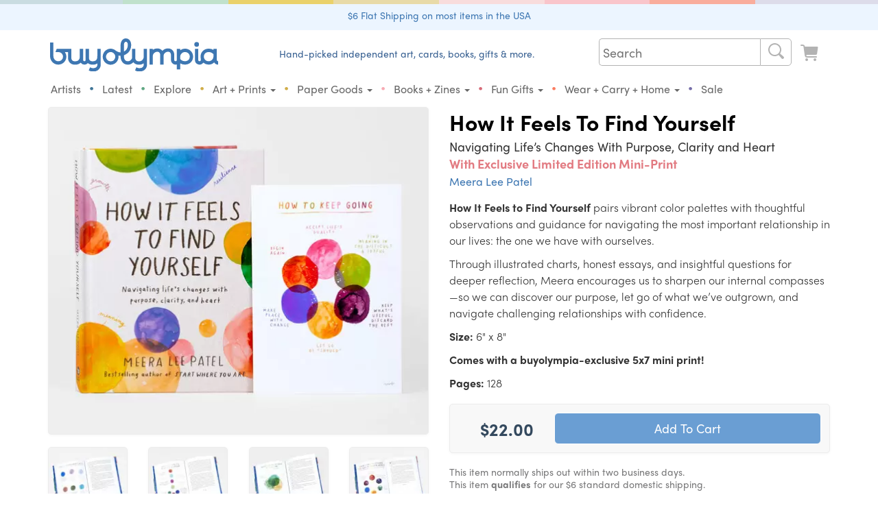

--- FILE ---
content_type: text/html; charset=ISO-8859-1
request_url: https://buyolympia.com/Item/meera-lee-patel-how-it-feels-to-find-yourself
body_size: 29024
content:
<!DOCTYPE html>
<html lang="en">
<head>
	<base href="https://buyolympia.com/" />
	<!-- 
	instance-id: i-0097d7590e27ffda9
	-->
    <meta http-equiv="X-UA-Compatible" content="IE=edge">	
	<title>Meera Lee Patel - How It Feels To Find Yourself at buyolympia.com</title>
		
	<meta http-equiv="Content-type" content="text/html;charset=ISO-8859-1" />
	<meta property="fb:page_id" content="6137598038" />
	<meta property="fb:admins" content="1386798584" />
	<meta property="og:site_name" content="buyolympia"/>
	<meta name="theme-color" content="#6a9ed3">
	<meta property="og:type" content="product" /> 
	<meta property="og:image" content="https://cdn.buyoly.com/meera-lee-patel-how-it-feels-to-find-yourself-TWITTER-646c1590e5c17.jpg" />
	<meta property="og:image:width" content="555" />	
	<meta property="og:image:height" content="478" />	<meta property="og:title" content="How It Feels To Find Yourself by Meera Lee Patel" />
	<meta property="og:description" content="How It Feels to Find Yourself pairs vibrant color palettes with thoughtful observations and guidance for navigating the most important relationship in our lives: the one we have with ourselves.

Through illustrated charts, honest essays, and insightful questions for deeper reflection, Meera encourages us to sharpen our internal compasses&mdash;so we can discover our purpose, let go of what we&rsquo;ve outgrown, and navigate challenging relationships with confidence.

Size: 6" x 8"
" />
	<meta name="twitter:card" content="summary_large_image" />
	<meta name="twitter:site" content="@buyolympia" />
	<meta name="twitter:creator" content="@buyolympia" />
	<meta name="twitter:title" content="How It Feels To Find Yourself by Meera Lee Patel" />
	<meta name="twitter:description" content="How It Feels to Find Yourself pairs vibrant color palettes with thoughtful observations and guidance for navigating the most important relationship in our lives: the one we have with ourselves.

Through illustrated charts, honest essays, and insightful questions for deeper reflection, Meera encourages us to sharpen our internal compasses&mdash;so we can discover our purpose, let go of what we&rsquo;ve outgrown, and navigate challenging relationships with confidence.

Size: 6" x 8"
" />
	<meta name="twitter:image:src" content="https://cdn.buyoly.com/meera-lee-patel-how-it-feels-to-find-yourself-TWITTER-646c1590e5c17.jpg" />
	<link rel="canonical" href="https://buyolympia.com/Item/meera-lee-patel-how-it-feels-to-find-yourself" />
	<meta property="og:url" content="https://buyolympia.com/Item/meera-lee-patel-how-it-feels-to-find-yourself" />
	<link rel="apple-touch-icon" href="https://cdn.buyoly.com/touch-icon-iphone.png">
	<link rel="apple-touch-icon" sizes="152x152" href="https://cdn.buyoly.com/touch-icon-ipad.png">
	<link rel="apple-touch-icon" sizes="180x180" href="https://cdn.buyoly.com/touch-icon-iphone-retina.png">
	<link rel="apple-touch-icon" sizes="167x167" href="https://cdn.buyoly.com/touch-icon-ipad-retina.png">	
	<meta name="viewport" content="width=device-width, initial-scale=1">
	<meta name="google-site-verification" content="TGCwsRVJXMNrGy_T614tI_ZZUqC8XDbL30UaprdQtxI" />
	<link rel="alternate" title="buyolympia.com latest products RSS" href="https://buyolympia.com/latest.rss" type="application/rss+xml">
	<link rel="stylesheet" href="https://cdn.buyoly.com/buyoly-4-7-22v2.min.css" >
<!-- Fonts -->	
	<script src="https://use.typekit.net/ycf6qtl.js"></script>
	<script>try{Typekit.load({ async: false });}catch(e){}</script>
<!-- Facebook Pixel Code -->
	<script>
	!function(f,b,e,v,n,t,s)
	{if(f.fbq)return;n=f.fbq=function(){n.callMethod?
	n.callMethod.apply(n,arguments):n.queue.push(arguments)};
	if(!f._fbq)f._fbq=n;n.push=n;n.loaded=!0;n.version='2.0';
	n.queue=[];t=b.createElement(e);t.async=!0;
	t.src=v;s=b.getElementsByTagName(e)[0];
	s.parentNode.insertBefore(t,s)}(window, document,'script',
	'https://connect.facebook.net/en_US/fbevents.js');
	fbq('init', '1156614821056492');
	fbq('track', 'PageView');
	</script>
	<noscript><img height="1" width="1" style="display:none"
	src="https://www.facebook.com/tr?id=1156614821056492&ev=PageView&noscript=1"
	/></noscript>
	<!-- End Facebook Pixel Code -->
	<!-- Latest compiled and minified JavaScript -->
	<script src="https://cdn.buyoly.com/jquery-1.11.3.min.js" defer></script>	
	<script src="https://cdn.buyoly.com/bootstrap-3.4.1.min.js" defer></script>
	<script src="https://cdn.buyoly.com/_js/jquery.fancybox-pat2.min.gz.js" defer></script>
	<script src="https://js.stripe.com/v3/" defer></script>
</head>
<body><div class="bo-rainbow-holder"><div class="bo22-rainbow-1"></div><div class="bo22-rainbow-2"></div><div class="bo22-rainbow-3"></div><div class="bo22-rainbow-4"></div><div class="bo22-rainbow-5"></div><div class="bo22-rainbow-6"></div><div class="bo22-rainbow-7"></div><div class="bo22-rainbow-8"></div></div>
<!--[if gte IE 7]><IMG src="https://evenhancer.comodo.com/v2.gif" style="position:absolute" alt="Comodo"><![endif]-->
<div class="double-padding text-center" style="background-color: #ecf5ff;margin-bottom: 12px;"><a href='Shipping'>$6 Flat Shipping on most items in the USA</a></div><!-- BIG BAR -->
<div class="container">	
	<div class="col-md-3 col-xs-8 col-sm-5 hidden-xs hidden-sm" id="desktopLogoHolder">
		<a href="/"><img alt="buyolympia.com" id="home-page-link" class="img-responsive bo-logo-holder" src="https://cdn.buyoly.com/buyolympia-3e77b2.svg" onerror="this.src='https://cdn.buyoly.com/buyolympia-cursive-1672x330.png'"></a>
	</div>
	
	<div class="col-lg-5 col-md-4 col-xs-8 hidden-xs hidden-sm nav-banner">
		<span class="bo22-text-1-super-dark">Hand-picked independent art, cards, books, gifts &amp; more.</span>
	</div>	
	
	<div class="col-lg-4 col-md-5 col-sm-6 col-xs-12 no-side-padding">

	<div class="hidden-sm hidden-xs">
		<nav class="navbar navbar-default navbar-bo">
		<div class="collapse navbar-collapse" id="bs-example-navbar-collapse-1">
			<ul class="nav navbar-nav navbar-right">
				
		  		<li><div>
				<form class="" role="search" action="./" method="get">
				<div class="bo22-search">
					 <div class="search">
						<input type="text" class="searchTerm" placeholder="Search" name="Search">
						<button type="submit" class="searchButton" aria-label="Search">
						  <i class="fa fa-search"><span class="cart"><svg viewBox="0 0 64 64"><path d="m29.01 10.0209h.00000003c10.4791-.0144588 18.9858 8.46881 19.0003 18.9479.00564336 4.09007-1.31049 8.07247-3.75226 11.3537l10.2571 8.6757.00000002.00000002c1.64706 1.40559 1.84281 3.88024.437222 5.5273-1.40559 1.64706-3.88024 1.84281-5.5273.437222-.157024-.134003-.303219-.280198-.437222-.437222l-8.6778-10.2555-.00000016.00000012c-8.4266 6.24536-20.3206 4.47711-26.5659-3.94948-6.24536-8.4266-4.47711-20.3206 3.94948-26.5659 3.27388-2.42643 7.24141-3.73546 11.3164-3.7337zm0 34h-.00000066c8.28427.00000036 15-6.71573 15-15 .00000036-8.28427-6.71573-15-15-15-8.28427-.00000036-15 6.71573-15 15v-.00009708c.00000125 8.28423 6.71567 14.9999 14.9999 15z" fill-rule="evenodd"/></svg></span></i>
					   </button>
					 </div>
				  </div>
				</form>
				</div></li>
				
				<li><a href="LookAtCart" aria-label="Look at Cart"><span class="cart cart-icon "><svg data-name="Layer 1" xmlns="http://www.w3.org/2000/svg" viewBox="0 0 64 64"><path d="M14.6812,15.1721l.1212.8487H50.9737a2,2,0,0,1,1.98,2.2828L50.3419,36.5865a4,4,0,0,1-3.96,3.4343H21.0208a2.0014,2.0014,0,0,0-1.9726,2.3359,2.0744,2.0744,0,0,0,2.08,1.6641H47.9139a2.0745,2.0745,0,0,1,2.08,1.6642,2.0014,2.0014,0,0,1-1.9726,2.3358H20.5371a6,6,0,0,1-5.94-5.1514L10.7215,15.738a2,2,0,0,0-1.98-1.7172H4.0208a2,2,0,0,1,0-4H8.7416A6,6,0,0,1,14.6812,15.1721Zm1.34,38.8488a4,4,0,1,1,4,4A4,4,0,0,1,16.0209,54.0209Zm28,4a4,4,0,1,1,4-4A4,4,0,0,1,44.0209,58.0209Z" fill-rule="evenodd"/></svg></span></a></li>
			</ul>
		</div>
		</nav>
	</div>
</div>

<!-- Bottom BAR -->
<div class="col-xs-12 no-side-padding">
<div id="navbar-holder">
		<nav id="navbar-main" class="navbar navbar-default navbar-bo">
		
				<div class="navbar-header">		
					<div class="bo-logo-holder-mobile pull-left"><a class="hidden-lg hidden-md" href="/"><img alt="buyolympia.com" id="home-page-link-mobile" src="https://cdn.buyoly.com/buyolympia-3e77b2.svg"></a></div>
				
					<div class="navbar-toggle collapsed no-border-no-margin pull-right no-side-padding" data-toggle="collapse" data-target="#bs-example-navbar-collapse-2" aria-expanded="false"><span class="cart"><svg viewBox="0 0 64 64"><path d="m29.01 10.0209h.00000003c10.4791-.0144588 18.9858 8.46881 19.0003 18.9479.00564336 4.09007-1.31049 8.07247-3.75226 11.3537l10.2571 8.6757.00000002.00000002c1.64706 1.40559 1.84281 3.88024.437222 5.5273-1.40559 1.64706-3.88024 1.84281-5.5273.437222-.157024-.134003-.303219-.280198-.437222-.437222l-8.6778-10.2555-.00000016.00000012c-8.4266 6.24536-20.3206 4.47711-26.5659-3.94948-6.24536-8.4266-4.47711-20.3206 3.94948-26.5659 3.27388-2.42643 7.24141-3.73546 11.3164-3.7337zm0 34h-.00000066c8.28427.00000036 15-6.71573 15-15 .00000036-8.28427-6.71573-15-15-15-8.28427-.00000036-15 6.71573-15 15v-.00009708c.00000125 8.28423 6.71567 14.9999 14.9999 15z" fill-rule="evenodd"/></svg></span><span class="cart"><svg viewBox="0 0 64 64"><path d="m15.01 16.0209h34-.00000009c1.10457-.00000005 2 .89543 2 2 .00000005 1.10457-.89543 2-2 2h-34-.00000009c-1.10457-.00000005-2-.895431-2-2 .00000005-1.10457.895431-2 2-2zm0 14h34 .00000007c1.10457.00000008 2 .895431 2 2-.00000008 1.10457-.895431 2-2 2h-34-.00000009c-1.10457-.00000005-2-.895431-2-2 .00000005-1.10457.895431-2 2-2zm0 14h34-.00000009c1.10457-.00000005 2 .89543 2 2 .00000005 1.10457-.89543 2-2 2h-34-.00000009c-1.10457-.00000005-2-.895431-2-2 .00000005-1.10457.895431-2 2-2z" fill-rule="evenodd"/></svg></span></div>
					
					<div class="navbar-toggle collapsed no-border-no-margin pull-right no-side-padding"><a href="LookAtCart" aria-label="Look at Cart"><span class="cart "><svg viewBox="0 0 64 64"><path d="M14.6812,15.1721l.1212.8487H50.9737a2,2,0,0,1,1.98,2.2828L50.3419,36.5865a4,4,0,0,1-3.96,3.4343H21.0208a2.0014,2.0014,0,0,0-1.9726,2.3359,2.0744,2.0744,0,0,0,2.08,1.6641H47.9139a2.0745,2.0745,0,0,1,2.08,1.6642,2.0014,2.0014,0,0,1-1.9726,2.3358H20.5371a6,6,0,0,1-5.94-5.1514L10.7215,15.738a2,2,0,0,0-1.98-1.7172H4.0208a2,2,0,0,1,0-4H8.7416A6,6,0,0,1,14.6812,15.1721Zm1.34,38.8488a4,4,0,1,1,4,4A4,4,0,0,1,16.0209,54.0209Zm28,4a4,4,0,1,1,4-4A4,4,0,0,1,44.0209,58.0209Z" fill-rule="evenodd"/></svg></span></a></div>
				</div>				
				
				<!-- Collect the nav links, forms, and other content for toggling -->
				<div class="collapse navbar-collapse" id="bs-example-navbar-collapse-2">
					<ul class="nav navbar-nav navbar-bo hidden-md hidden-lg">
						<li><div>			  		
				<form class="navbar-form navbar-left non-bold no-margin" role="search" action="./" method="get"><div class="form-group"><input type="text" class="form-control" placeholder="Search" name="Search"></div></form>
				</div></li>
					</ul>
					<div class="">
					<ul class="nav navbar-nav bo22-navbar">
						
						<li class="first-element-adjustment "><a href="Artists">Artists</a></li>
						<li class="hidden-xs hidden-sm"><span class="bo22-blue-dark">&bull;</span></li>
						<li ><a href="Latest">Latest</a></li>	
						<li class="hidden-xs hidden-sm"><span class="bo22-green-dark">&bull;</span></li>
						<li ><a href="Explore">Explore</a></li>
						<li class="hidden-xs hidden-sm"><span class="bo22-tan-dark">&bull;</span></li>	
						<li class="dropdown "><a href="#" class="dropdown-toggle" data-toggle="dropdown" role="button" aria-haspopup="true" aria-expanded="false">Art + Prints <span class="caret"></span></a><ul class="dropdown-menu"><li class=""><a href="Category/buyoly-exclusive"><span class="primaries"><svg version="1.1" viewBox="0 0 64 64" xmlns="http://www.w3.org/2000/svg" xmlns:xlink="http://www.w3.org/1999/xlink"><!--Generated by IJSVG (https://github.com/iconjar/IJSVG)--><path d="M38.2666,54.65l1.94429e-07,-1.64559e-07c2.18972,-1.85332 3.82452,-4.27586 4.7238,-7l-9.40039e-09,3.05324e-08c0.0837905,-0.272151 -0.068906,-0.560699 -0.341057,-0.644489c-0.0478459,-0.0147309 -0.0975821,-0.022415 -0.147643,-0.0228106l-1.3816e-06,2.60508e-08c-2.29882,0.0433453 -4.5835,0.370318 -6.8022,0.9735l-1.49625e-08,5.74221e-09c-0.266574,0.102304 -0.56561,-0.0308634 -0.667914,-0.297438c-0.0473747,-0.123445 -0.045652,-0.260349 0.00481374,-0.382562l-3.89721e-07,1.18382e-06c0.771763,-2.34431 1.10188,-4.81146 0.973602,-7.2762c0,-5.3009 -3.2189,-9.4045 -4.3515,-10.813l1.73075e-08,2.21315e-08c-0.168274,-0.215175 -0.47912,-0.253197 -0.694296,-0.0849232c-0.0768844,0.0601259 -0.134261,0.141656 -0.164904,0.234323c-1.5093,4.8193 -7.7891,11.7318 -7.7891,18.6586c0,4.1636 2.765,5.9712 2.9687,6.9369c0.1677,0.7953 -0.237,1.2354 -0.9977,0.9958c-5.0639,-1.5943 -12.9712,-8.8777 -12.9712,-17.9268c0,-16.44 16,-19.7207 16,-27.9826l2.77156e-07,2.88164e-06c-0.101623,-1.05659 -0.425979,-2.07966 -0.951698,-3.0018l4.79827e-09,1.47227e-08c-0.130354,-0.399969 0.088213,-0.829881 0.488182,-0.960235c0.143131,-0.0466477 0.296875,-0.0498369 0.441818,-0.0091648c5.1427,1.3851 17.0219,8.5662 17.0219,22.9594l7.51099e-08,-2.45884e-06c-0.0946123,3.09729 -0.773163,6.14887 -2,8.9944c0,0 3.3623,-0.584 7.92,-1.0034l-5.18276e-08,1.62786e-09c0.580552,-0.0182346 1.06596,0.437613 1.0842,1.01816c0.00161869,0.0515356 -0.000554713,0.103121 -0.00650262,0.154337c0,6.94 -5.4225,14.9413 -13.1374,17.8239c-0.6999,0.2613 -1.1676,-0.8363 -0.6039,-1.3439Z" fill="#000" fill-rule="evenodd"></path></svg></span>Buyolympia Exclusives</a></li><li class=""><a href="Category/Prints+and+Posters"><span class="primaries"><svg version="1.1" viewBox="0 0 64 64" xmlns="http://www.w3.org/2000/svg" xmlns:xlink="http://www.w3.org/1999/xlink"><path d="M49.01,10.0208l-2.18557e-07,7.10543e-15c2.76142,-1.20706e-07 5,2.23858 5,5v34v0c0,2.76142 -2.23858,5 -5,5h-34l-2.18557e-07,-1.42109e-14c-2.76142,-1.20706e-07 -5,-2.23858 -5,-5c0,0 0,0 0,0v-34l5.68434e-14,7.54979e-07c-4.16963e-07,-2.76142 2.23858,-5 5,-5Zm-35,11v22l7.10543e-15,1.50996e-07c8.33927e-08,0.552285 0.447715,1 1,1h34h-4.37114e-08c0.552285,2.41411e-08 1,-0.447715 1,-1v-22v0c0,-0.552285 -0.447715,-1 -1,-1h-34l-3.92375e-08,1.9611e-11c-0.55209,0.000275983 -0.9995,0.44791 -0.9995,1Z" fill-rule="evenodd"></path></svg></span>Prints & Posters</a></li><li class=""><a href="Category/Stamps"><span class="primaries"><svg version="1.1" viewBox="0 0 64 64" xmlns="http://www.w3.org/2000/svg" xmlns:xlink="http://www.w3.org/1999/xlink"><path d="M51.334,49.8862l-2.63442e-08,-9.33503e-09c0.399142,0.141436 0.665927,0.51894 0.666,0.9424v2.3428l2.17384e-08,-0.000208511c0,0.423486 -0.266752,0.801054 -0.665903,0.942539l4.0591e-09,-1.46116e-09c-0.568165,0.204522 -1.01548,0.651835 -1.22,1.22l-5.26458e-09,1.4857e-08c-0.141436,0.399142 -0.51894,0.665927 -0.9424,0.666h-2.343l4.91837e-08,1.83462e-11c-0.423387,-0.000157944 -0.800789,-0.266927 -0.9422,-0.666l6.71405e-08,1.90431e-07c-0.367279,-1.04172 -1.5095,-1.58846 -2.55122,-1.22118c-0.570891,0.201279 -1.0199,0.650291 -1.22118,1.22118l4.02992e-08,-1.13958e-07c-0.141186,0.399243 -0.518728,0.666112 -0.9422,0.666h-2.3436l4.91837e-08,1.83462e-11c-0.423387,-0.000157944 -0.800789,-0.266927 -0.9422,-0.666l5.8517e-08,1.65893e-07c-0.367436,-1.04166 -1.50974,-1.58823 -2.5514,-1.2208c-0.570662,0.201295 -1.0195,0.650136 -1.2208,1.2208l-5.26457e-09,1.4857e-08c-0.141436,0.399142 -0.51894,0.665927 -0.9424,0.666h-2.3429l-4.39694e-08,-3.21165e-12c-0.423497,-3.09657e-05 -0.801052,-0.266823 -0.9425,-0.666l-1.13632e-08,-3.22064e-08c-0.367514,-1.04164 -1.50986,-1.58812 -2.55149,-1.22061c-0.570547,0.201303 -1.0193,0.650059 -1.22061,1.22061l-9.0315e-10,2.54875e-09c-0.141448,0.399177 -0.519003,0.665969 -0.9425,0.666h-2.3427l3.39514e-08,-1.43245e-11c-0.423563,0.000178726 -0.801228,-0.266691 -0.9425,-0.666l-1.22308e-09,-3.46822e-09c-0.367358,-1.04169 -1.50962,-1.58835 -2.55131,-1.22099c-0.570776,0.201287 -1.0197,0.650213 -1.22099,1.22099l-9.03142e-10,2.54875e-09c-0.141448,0.399177 -0.519003,0.665969 -0.9425,0.666h-2.3427l-4.39694e-08,-3.21165e-12c-0.423497,-3.09657e-05 -0.801052,-0.266823 -0.9425,-0.666l5.70901e-08,1.58701e-07c-0.204413,-0.568234 -0.651766,-1.01559 -1.22,-1.22l6.1301e-09,2.17e-09c-0.399236,-0.141326 -0.666152,-0.518818 -0.6663,-0.94233v-2.3428l-2.9751e-08,0.00024378c6.39485e-08,-0.423512 0.266784,-0.801097 0.66597,-0.942562l-9.86764e-08,3.4869e-08c1.04172,-0.368109 1.58779,-1.511 1.21968,-2.55272c-0.201403,-0.569954 -0.649725,-1.01828 -1.21968,-1.21968l9.29523e-08,3.29409e-08c-0.399158,-0.141456 -0.665936,-0.518999 -0.66597,-0.942481v-2.3428l-2.97511e-08,0.00024378c6.39485e-08,-0.423512 0.266784,-0.801097 0.66597,-0.942562l-9.86764e-08,3.4869e-08c1.04172,-0.368109 1.58779,-1.511 1.21968,-2.55272c-0.201403,-0.569954 -0.649725,-1.01828 -1.21968,-1.21968l9.29466e-08,3.29388e-08c-0.399158,-0.141456 -0.665936,-0.518999 -0.66597,-0.942481v-2.3428l-2.97511e-08,0.00024378c6.39485e-08,-0.423512 0.266784,-0.801097 0.66597,-0.942562l-9.86764e-08,3.4869e-08c1.04172,-0.368109 1.58779,-1.511 1.21968,-2.55272c-0.201403,-0.569954 -0.649725,-1.01828 -1.21968,-1.21968l9.29466e-08,3.29388e-08c-0.399158,-0.141456 -0.665936,-0.518999 -0.66597,-0.942481v-2.3428l-2.97511e-08,0.00024378c6.39485e-08,-0.423512 0.266784,-0.801097 0.66597,-0.942562l-9.86764e-08,3.4869e-08c1.04172,-0.368109 1.58779,-1.511 1.21968,-2.55272c-0.201403,-0.569954 -0.649725,-1.01828 -1.21968,-1.21968l9.29466e-08,3.29388e-08c-0.399158,-0.141456 -0.665936,-0.518999 -0.66597,-0.942481v-2.3428l-2.97511e-08,0.00024378c6.39485e-08,-0.423512 0.266784,-0.801097 0.66597,-0.942562l-9.86764e-08,3.4869e-08c1.04172,-0.368109 1.58779,-1.511 1.21968,-2.55272c-0.201403,-0.569954 -0.649725,-1.01828 -1.21968,-1.21968l9.29466e-08,3.29388e-08c-0.399158,-0.141456 -0.665936,-0.518999 -0.66597,-0.942481v-2.3428l-2.97511e-08,0.00024378c6.39485e-08,-0.423512 0.266784,-0.801097 0.66597,-0.942562l-1.48426e-08,5.33939e-09c0.568234,-0.204413 1.01559,-0.651766 1.22,-1.22l-4.92438e-08,1.39102e-07c0.141393,-0.399402 0.519139,-0.666348 0.94283,-0.666282h2.3427l-4.34533e-08,-3.17613e-12c0.423497,3.09286e-05 0.801052,0.266823 0.9425,0.666l-5.69271e-08,-1.61424e-07c0.367358,1.04169 1.50962,1.58835 2.55131,1.22099c0.570776,-0.201287 1.0197,-0.650213 1.22099,-1.22099l-1.15755e-08,3.27185e-08c0.141272,-0.399309 0.518937,-0.666179 0.9425,-0.666h2.3427l-4.34533e-08,-3.17613e-12c0.423497,3.09286e-05 0.801052,0.266823 0.9425,0.666l3.25153e-08,9.21574e-08c0.367514,1.04164 1.50986,1.58812 2.55149,1.22061c0.570547,-0.201303 1.0193,-0.650059 1.22061,-1.22061l4.39755e-08,-1.24102e-07c0.141448,-0.399176 0.519003,-0.665969 0.9425,-0.666h2.3429l-3.12216e-08,-5.40012e-12c0.42346,7.3279e-05 0.800964,0.266858 0.9424,0.666l-9.6852e-08,-2.74571e-07c0.367436,1.04166 1.50974,1.58823 2.5514,1.2208c0.570662,-0.201295 1.0195,-0.650136 1.2208,-1.2208l-3.71494e-08,1.04838e-07c0.141411,-0.399073 0.518813,-0.665842 0.9422,-0.666h2.3432l2.63022e-08,-6.92069e-12c0.423472,-0.000111482 0.801014,0.266757 0.9422,0.666l-6.36371e-09,-1.80495e-08c0.36728,1.04172 1.5095,1.58846 2.55122,1.22118c0.570891,-0.201279 1.0199,-0.650291 1.22118,-1.22118l1.70434e-08,-4.80976e-08c0.141411,-0.399073 0.518814,-0.665842 0.9422,-0.666h2.343l-3.12216e-08,-5.40723e-12c0.42346,7.3279e-05 0.800964,0.266858 0.9424,0.666l7.21533e-08,2.00442e-07c0.204523,0.568165 0.651835,1.01548 1.22,1.22l3.0533e-08,1.08084e-08c0.399329,0.141359 0.666266,0.518989 0.6663,0.9426v2.3428l2.17384e-08,-0.000208511c0,0.423486 -0.266752,0.801054 -0.665903,0.942539l-4.44326e-09,1.56656e-09c-1.04172,0.36728 -1.58846,1.5095 -1.22118,2.55122c0.201279,0.570891 0.650291,1.0199 1.22118,1.22118l-3.80035e-09,-1.34709e-09c0.399128,0.141477 0.665874,0.519009 0.665903,0.94247v2.3428l2.17384e-08,-0.000208511c0,0.423486 -0.266752,0.801054 -0.665903,0.942539l-4.44326e-09,1.56656e-09c-1.04172,0.36728 -1.58846,1.5095 -1.22118,2.55122c0.201279,0.570891 0.650291,1.0199 1.22118,1.22118l-3.80023e-09,-1.34705e-09c0.399128,0.141477 0.665874,0.519009 0.665903,0.94247v2.3428l2.17384e-08,-0.000208511c0,0.423486 -0.266752,0.801054 -0.665903,0.942539l-4.44326e-09,1.56656e-09c-1.04172,0.36728 -1.58846,1.5095 -1.22118,2.55122c0.201279,0.570891 0.650291,1.0199 1.22118,1.22118l-3.80023e-09,-1.34705e-09c0.399128,0.141477 0.665874,0.519009 0.665903,0.94247v2.3428l2.17384e-08,-0.000208511c0,0.423486 -0.266752,0.801054 -0.665903,0.942539l-4.44325e-09,1.56655e-09c-1.04172,0.36728 -1.58846,1.5095 -1.22118,2.55122c0.201279,0.570891 0.650291,1.0199 1.22118,1.22118l-3.80023e-09,-1.34705e-09c0.399128,0.141477 0.665874,0.519009 0.665903,0.94247v2.3428l2.17384e-08,-0.000208511c0,0.423486 -0.266752,0.801054 -0.665903,0.942539l-4.44325e-09,1.56655e-09c-1.04172,0.36728 -1.58846,1.5095 -1.22118,2.55122c0.201279,0.570891 0.650291,1.0199 1.22118,1.22118Zm-6.334,-32.8862v0c0,-1.10457 -0.895431,-2 -2,-2h-22h-8.74228e-08c-1.10457,4.82823e-08 -2,0.895431 -2,2c0,0 0,0 0,0v30l2.13163e-14,3.01992e-07c1.66785e-07,1.10457 0.895431,2 2,2h22h-8.74228e-08c1.10457,4.82823e-08 2,-0.89543 2,-2Zm-2.5,30h-21h-2.18557e-08c-0.276142,-1.20706e-08 -0.5,-0.223858 -0.5,-0.5c0,0 0,0 0,0v-29l7.10543e-15,7.54979e-08c-4.16963e-08,-0.276142 0.223858,-0.5 0.5,-0.5h21h-2.18557e-08c0.276142,-1.20706e-08 0.5,0.223858 0.5,0.5v29l7.10543e-15,4.37114e-08c0,0.276142 -0.223858,0.5 -0.5,0.5Z" fill-rule="evenodd"></path></svg></span>Artist Stamps</a></li><li class=""><a href="Category/Signs"><span class="primaries"><svg data-name="Layer 1" xmlns="http://www.w3.org/2000/svg" viewBox="0 0 64 64"><title>Icons 300</title>
  <path class="cls-1" d="M32.0158,56.0155a24,24,0,1,1,24-24A24,24,0,0,1,32.0158,56.0155Zm3.5-41a3.5,3.5,0,1,0,3.5,3.5A3.5,3.5,0,0,0,35.5157,15.0157ZM43.12,29.8529l-4.3736-.7952a.5.5,0,0,1-.3465-.2468l-1.5336-2.7268a4,4,0,0,0-1.6975-1.6165l-1.7158-.858a5.6248,5.6248,0,0,0-3.8411-.4355L24.3088,24.46a3,3,0,0,0-2.293,2.9155v4.5724a1.0678,1.0678,0,0,0,2.1258.1443l.5848-4.2888a.37.37,0,0,1,.3279-.318l4.2382-.446a.1249.1249,0,0,1,.1256.1786l-2.3418,4.85A16.0026,16.0026,0,0,0,25.6579,36.68l-.6124,4.1357a.7525.7525,0,0,1-.1564.3587l-3.5446,4.4309a1.4982,1.4982,0,0,0-.3289.937,1.4739,1.4739,0,0,0,1.4738,1.4738,1.61,1.61,0,0,0,1.2195-.4655l3.67-3.8536a8.0069,8.0069,0,0,0,1.437-2.0926l1.6327-3.4474a.1251.1251,0,0,1,.19-.0452L34.8541,41.39a.4994.4994,0,0,1,.1886.3285l.7871,5.9727a1.5811,1.5811,0,0,0,1.5921,1.3245,1.5626,1.5626,0,0,0,1.6038-1.6043l-.4287-6.5561a3.9994,3.9994,0,0,0-1.2327-2.6886l-4.2848-4.09a.1248.1248,0,0,1-.028-.1412l1.8807-4.2319a.1249.1249,0,0,1,.2118-.0272l.8208,1.0258a3.5,3.5,0,0,0,2.7329,1.3136h4.2279a1.09,1.09,0,0,0,.1948-2.1628Z"/>
</svg></span>Signs</a></li><li class=""><a href="Category/Original+Art"><span class="primaries"><svg data-name="Layer 1" xmlns="http://www.w3.org/2000/svg" viewBox="0 0 64 64"><title>Icons 300</title><path d="M32.0106,8.0209a24,24,0,0,1,24,24c0,6.6167-5.9793,11-13,11h-5c-1.7684,0-4,.3231-4,3,0,2.6266,2,4.28,2,7,0,1.6164-1.2727,3-4,3a24,24,0,1,1,0-48Zm13.5,27a4.5,4.5,0,1,0-4.5-4.5A4.5,4.5,0,0,0,45.51,35.0208Zm-6.9995-11a4.5,4.5,0,1,0-4.5-4.5A4.5,4.5,0,0,0,38.5107,24.0208Zm-13,0a4.5,4.5,0,1,0-4.5-4.5A4.5,4.5,0,0,0,25.5105,24.0208Zm-11.5,6.5a4.5,4.5,0,1,0,4.5-4.5A4.5,4.5,0,0,0,14.01,30.5207Z" fill-rule="evenodd"/></svg></span>Original Art: Papercuts and Paintings</a></li></ul></li><li class="hidden-xs hidden-sm"><span class="bo22-yellow-dark no-hover-color">&bull;</span></li><li class="dropdown "><a href="#" class="dropdown-toggle" data-toggle="dropdown" role="button" aria-haspopup="true" aria-expanded="false">Paper Goods <span class="caret"></span></a><ul class="dropdown-menu"><li class=""><a href="Category/Cards"><span class="primaries"><svg viewBox="0 0 64 64" xmlns="http://www.w3.org/2000/svg" xmlns:xlink="http://www.w3.org/1999/xlink"><path d="M55.3714,25.2146l-7.35,5.5166l3.89413e-08,-2.89976e-08c-0.565752,0.421287 -1.36591,0.304175 -1.78719,-0.261577c-0.163257,-0.219241 -0.251869,-0.485076 -0.252808,-0.758423v-2.7292l6.8853e-08,-0.00013481c0.000809334,-1.65752 -1.34222,-3.00186 -2.99973,-3.00267c-0.000133555,-6.52126e-08 -0.000267111,-1.2151e-07 -0.000400666,-1.68893e-07h-21.9973l1.06901e-07,-4.98446e-11c-1.65763,0.000772904 -3.00077,1.34517 -3,3.0028c3.12018e-08,6.69176e-05 6.46415e-08,0.000133835 1.00319e-07,0.000200753v2.7292l-1.40595e-08,5.21768e-06c-0.00189975,0.704492 -0.574543,1.27406 -1.27904,1.27216c-0.273138,-0.000736551 -0.538826,-0.0891268 -0.757969,-0.252164l-7.3523,-5.5187l-7.38652e-08,-5.54928e-08c-0.674215,-0.506519 -0.81016,-1.46369 -0.303642,-2.13791c0.0865562,-0.115213 0.188986,-0.217593 0.304242,-0.304092l21.5871,-16.1854l4.56781e-08,-3.42776e-08c1.06607,-0.8 2.53233,-0.8 3.5984,6.85553e-08l21.59,16.1873l9.12035e-08,6.84485e-08c0.674464,0.506187 0.810879,1.46329 0.304692,2.13776c-0.0864996,0.115255 -0.188879,0.217686 -0.304092,0.304242Zm-46.2027,2.9209l19.817,14.87l-2.14083e-07,-1.60706e-07c1.77666,1.33368 4.22064,1.33368 5.9973,3.21411e-07l19.8143,-14.868l-8.65995e-09,6.49498e-09c0.326952,-0.245215 0.790785,-0.178953 1.036,0.147999c0.0962123,0.128283 0.148152,0.284347 0.148,0.444701v22.2754l1.71935e-08,3.47991e-05c0.000809388,1.65763 -1.34231,3.00206 -2.99993,3.00287c-3.35671e-05,1.63902e-08 -6.71342e-05,3.22173e-08 -0.000100701,4.74812e-08h-41.9967l-2.50598e-08,-1.085e-11c-1.65757,-0.000717748 -3.00072,-1.34503 -3,-3.0026c4.34034e-08,-0.000100236 9.18282e-08,-0.000200472 1.45275e-07,-0.000300708v-22.2775l7.02729e-10,7.69681e-07c-0.000373352,-0.408691 0.330633,-0.740302 0.739324,-0.740676c0.160388,-0.00014652 0.316482,0.0518201 0.444776,0.148074Z" fill-rule="evenodd"></path></svg></span>Cards</a></li><li class=""><a href="Category/Postcards"><span class="primaries"><svg data-name="Layer 1" xmlns="http://www.w3.org/2000/svg" viewBox="0 0 64 64"><title>Icons 500</title><path d="M53,49H11a3,3,0,0,1-3-3V18a3,3,0,0,1,3-3H53a3,3,0,0,1,3,3V46A3,3,0,0,1,53,49ZM13,39h7a1,1,0,1,0,0-2H13a1,1,0,1,0,0,2ZM24,25H13a1,1,0,1,0,0,2H24a1,1,0,1,0,0-2Zm2,6H13a1,1,0,1,0,0,2H26a1,1,0,0,0,0-2Zm7-11a1,1,0,0,0-2,0V44a1,1,0,0,0,2,0Zm19,.5A1.5,1.5,0,0,0,50.5,19h-9A1.5,1.5,0,0,0,40,20.5v11A1.5,1.5,0,0,0,41.5,33h9A1.5,1.5,0,0,0,52,31.5ZM49.5,31h-7a.5.5,0,0,1-.5-.5v-9a.5.5,0,0,1,.5-.5h7a.5.5,0,0,1,.5.5v9A.5.5,0,0,1,49.5,31Z" fill-rule="evenodd"/></svg></span>Postcards</a></li><li class=""><a href="Category/Calendars+and+Planners"><span class="primaries"><svg data-name="Layer 1" xmlns="http://www.w3.org/2000/svg" viewBox="0 0 64 64"><title>Icons 100</title><path d="M24.01,10.0209v6a2,2,0,1,1-4,0v-6a2,2,0,1,1,4,0Zm30,6v34a4,4,0,0,1-4,4h-36a4,4,0,0,1-4-4v-34a4,4,0,0,1,4-4h3a1,1,0,0,1,1,1V15.849a4.116,4.116,0,0,0,3.6073,4.153A4.0006,4.0006,0,0,0,26.01,16.0208v-3a1,1,0,0,1,1-1h10a1,1,0,0,1,1,1V15.849a4.1161,4.1161,0,0,0,3.6071,4.153A4.0006,4.0006,0,0,0,46.01,16.0208v-3a1,1,0,0,1,1-1h3A4,4,0,0,1,54.01,16.0208Zm-5,12h-34a1,1,0,0,0-1,1v20a1,1,0,0,0,1,1h34a1,1,0,0,0,1-1v-20A1,1,0,0,0,49.01,28.0208Zm-7-20a2,2,0,0,1,2,2v6a2,2,0,1,1-4,0v-6A2,2,0,0,1,42.01,8.0208Z" fill-rule="evenodd"/></svg></span>Calendars & Planners</a></li><li class=""><a href="Category/Notebooks"><span class="primaries"><svg data-name="Layer 1" xmlns="http://www.w3.org/2000/svg" viewBox="0 0 64 64"><title>Icons 400</title><path d="M50,56H20.4853a6,6,0,0,1-4.2427-1.7573l-3.071-3.0711A4,4,0,0,1,12,48.3432V12a2,2,0,0,1,2-2H44a2,2,0,0,1,2,2V48a2,2,0,0,1-2,2H18.8322a.5.5,0,0,0-.3535.8536l.5606.5606A2,2,0,0,0,20.4534,52H47.5a.5.5,0,0,0,.5-.5v-35a.5.5,0,0,1,.5-.5H50a2,2,0,0,1,2,2V54A2,2,0,0,1,50,56ZM33,23h2v2a1,1,0,0,0,2,0V23h2a1,1,0,1,0,0-2H37V19a1,1,0,0,0-2,0v2H33a1,1,0,1,0,0,2ZM18.6193,33.91a.9983.9983,0,0,0,1.3108-.525l1.4754-3.4473,6.6308-1.3286,2.044,4.7759a.9989.9989,0,1,0,1.8356-.7883l-1.8782-4.3885,1.16-.2324a1.0022,1.0022,0,0,0-.3928-1.9656l-1.5727.3151-3.3091-7.7322a.9977.9977,0,0,0-1.8354,0l-5.993,14.0036A1,1,0,0,0,18.6193,33.91Zm8.6113-7.1837-4.8684.9755,2.643-6.1753Z" fill-rule="evenodd"/></svg></span>Notebooks and Journals</a></li><li class=""><a href="Category/stamp-and-ink-sets"><span class="primaries"><svg data-name="Layer 1" xmlns="http://www.w3.org/2000/svg" viewBox="0 0 64 64"><title>Icons 500</title><path d="M52,48H12a2,2,0,0,1-2-2V38a2,2,0,0,1,2-2H28c0-11.99-4-14.029-4-20a8,8,0,0,1,16,0c0,5.971-4,8.01-4,20H52a2,2,0,0,1,2,2v8A2,2,0,0,1,52,48ZM16,50H48a2,2,0,0,1,0,4H16a2,2,0,1,1,0-4Z" fill-rule="evenodd"/></svg></span>Rubber Stamps</a></li><li class=""><a href="Category/tarot-decks"><span class="primaries"><svg viewBox="0 0 64 64" xmlns="http://www.w3.org/2000/svg"><path d="m24.9994 18.004a20.9977 20.9977 0 0 0 20.9906 21.0053 20.5954 20.5954 0 0 0 5.6866-.92 1.8161 1.8161 0 0 1 2.1329 2.5321 22.9472 22.9472 0 1 1 -30.3944-30.4427 1.8181 1.8181 0 0 1 2.5354 2.1344 20.6148 20.6148 0 0 0 -.9511 5.6909z" fill-rule="evenodd"/></svg></span>Tarot Decks</a></li><li class=""><a href="Category/Notepads"><span class="primaries"><svg data-name="Layer 1" xmlns="http://www.w3.org/2000/svg" viewBox="0 0 64 64"><title>Icons 300</title><path d="M59.3643,21.8953,56.47,24.7834a.7519.7519,0,0,1-1.0609,0l-4.1907-4.1765a.7458.7458,0,0,1,0-1.0573l2.8947-2.8881a2.2554,2.2554,0,0,1,3.1821,0l2.0692,2.062A2.2377,2.2377,0,0,1,59.3643,21.8953ZM53.781,27.4676,36.2786,44.9832a6.002,6.002,0,0,1-2.52,1.5065L28.712,48.0049a.5625.5625,0,0,1-.7006-.7l1.515-5.0541A6.0035,6.0035,0,0,1,31.03,39.7318L48.5332,22.2155a.7494.7494,0,0,1,1.06,0l4.1875,4.191A.7509.7509,0,0,1,53.781,27.4676ZM36.01,22.0209h-26a2,2,0,0,1,0-4h26a2,2,0,1,1,0,4Zm-26,8h18a2,2,0,0,1,0,4h-18a2,2,0,0,1,0-4Zm0,12h10a2,2,0,1,1,0,4h-10a2,2,0,1,1,0-4Z" fill-rule="evenodd"/></svg></span>Notepads</a></li><li class=""><a href="Category/Bookmarks"><span class="primaries"><svg data-name="Layer 1" xmlns="http://www.w3.org/2000/svg" viewBox="0 0 64 64"><title>Icons 100</title><path d="M17.01,54.01v-42.98a3,3,0,0,1,3-3h24a3,3,0,0,1,3,3V54.01a2,2,0,0,1-2.997,1.7339L32.509,49.1282a1,1,0,0,0-.997,0L20.0074,55.7435A2,2,0,0,1,17.01,54.01Z" fill-rule="evenodd"/></svg></span>Bookmarks</a></li><li class=""><a href="Category/Gift+Tags"><span class="primaries"><svg data-name="Layer 1" xmlns="http://www.w3.org/2000/svg" viewBox="0 0 64 64"><title>Icons 100</title><path d="M47.5,12.0147l-13.5732.0045a6,6,0,0,0-4.2423,1.759L8.9137,34.5639a3.0087,3.0087,0,0,0,0,4.2533L25.2188,55.1354a3.0039,3.0039,0,0,0,4.25,0L50.2411,34.348a6,6,0,0,0,1.7559-4.24l.0047-13.5918A4.5,4.5,0,0,0,47.5,12.0147Zm-4.5236,12.04a3.0075,3.0075,0,1,1,3.005-3.0075A3.0062,3.0062,0,0,1,42.9763,24.0546Z" fill-rule="evenodd"/></svg></span>Gift Tags</a></li></ul></li><li class="hidden-xs hidden-sm"><span class="bo22-pink-dark no-hover-color">&bull;</span></li><li class="dropdown "><a href="#" class="dropdown-toggle" data-toggle="dropdown" role="button" aria-haspopup="true" aria-expanded="false">Books + Zines <span class="caret"></span></a><ul class="dropdown-menu"><li class=""><a href="Category/Books"><span class="primaries"><svg data-name="Layer 1" xmlns="http://www.w3.org/2000/svg" viewBox="0 0 64 64"><title>Icons 400</title><path d="M50,56H20.4852a6,6,0,0,1-4.2425-1.7573l-3.071-3.0711A4,4,0,0,1,12,48.3432V12a2,2,0,0,1,2-2H44a2,2,0,0,1,2,2V48a2,2,0,0,1-2,2H18.8321a.5.5,0,0,0-.3535.8536l.5606.5606A2,2,0,0,0,20.4535,52H47.5a.5.5,0,0,0,.5-.5v-35a.5.5,0,0,1,.5-.5H50a2,2,0,0,1,2,2V54A2,2,0,0,1,50,56Z" fill-rule="evenodd"/></svg></span>All Books</a></li><li class=""><a href="Category/Zines"><span class="primaries"><svg data-name="Layer 1" xmlns="http://www.w3.org/2000/svg" viewBox="0 0 64 64"><title>Icons 100</title><path d="M29.15,50.8536a25.0483,25.0483,0,0,0-11.79-2.8448,27.5167,27.5167,0,0,0-6.8845.9417A1.1209,1.1209,0,0,1,9.01,47.8795V15.2637a1.1249,1.1249,0,0,1,.7322-1.0546A26.9634,26.9634,0,0,1,17.36,13.0112a24.4172,24.4172,0,0,1,13.0975,3.6257,1.2409,1.2409,0,0,1,.5525,1.04V49.7838A1.2428,1.2428,0,0,1,29.15,50.8536Zm25.86-35.59V47.8795a1.1209,1.1209,0,0,1-1.4655,1.071,27.5167,27.5167,0,0,0-6.8845-.9417,25.0486,25.0486,0,0,0-11.79,2.8448,1.2428,1.2428,0,0,1-1.86-1.07V17.6769a1.2409,1.2409,0,0,1,.5525-1.04A24.4172,24.4172,0,0,1,46.66,13.0112a26.9657,26.9657,0,0,1,7.618,1.1979A1.125,1.125,0,0,1,55.01,15.2637Z" fill-rule="evenodd"/></svg></span>Zines</a></li><li class=""><a href="Category/Kids-Books"><span class="primaries"><svg data-name="Layer 1" xmlns="http://www.w3.org/2000/svg" viewBox="0 0 64 64"><title>Icons 300</title><path d="M39.0106,54.0208c-2.9139,0-4.7509-1-7-1s-4.0862,1-7,1c-4.9482,0-15-8.52-15-24,0-9.09,5.7762-15,13-15,3.9506,0,5.7425,2,9,2s5.05-2,9-2c7.2236,0,13,5.91,13,15C54.01,45.5009,43.9588,54.0208,39.0106,54.0208Zm-5-40a1.6776,1.6776,0,0,1-1.5,1c-1.137,0-1.5-.5821-1.5-2,0-3.0217,2.4535-7,5-7,1.4477,0,3,.8827,3,2C39.0106,10.0179,35.9088,10.0418,34.01,14.0209Z" fill-rule="evenodd"/></svg></span>Children's Books</a></li><li class=""><a href="Category/Books-Category-Coloring"><span class="primaries"><svg version="1.1" viewBox="0 0 64 64" xmlns="http://www.w3.org/2000/svg" xmlns:xlink="http://www.w3.org/1999/xlink"><!--Generated by IJSVG (https://github.com/iconjar/IJSVG)--><path d="M32.0106,8.0209l-1.04907e-06,2.4869e-14c13.2548,-5.79387e-07 24,10.7452 24,24c0,6.6167 -5.9793,11 -13,11h-5c-1.7684,0 -4,0.3231 -4,3c0,2.6266 2,4.28 2,7c0,1.6164 -1.2727,3 -4,3l-1.04907e-06,-2.84217e-14c-13.2548,-5.79387e-07 -24,-10.7452 -24,-24c5.79387e-07,-13.2548 10.7452,-24 24,-24Zm13.5,27l-1.96701e-07,-7.10543e-15c2.48528,1.08635e-07 4.5,-2.01472 4.5,-4.5c1.08635e-07,-2.48528 -2.01472,-4.5 -4.5,-4.5c-2.48528,-1.08635e-07 -4.5,2.01472 -4.5,4.5l-1.10581e-09,-9.90838e-05c3.75226e-07,2.48501 2.01429,4.49961 4.4993,4.5Zm-6.9995,-11l-1.96701e-07,-3.55271e-15c2.48528,1.08635e-07 4.5,-2.01472 4.5,-4.5c1.08635e-07,-2.48528 -2.01472,-4.5 -4.5,-4.5c-2.48528,-1.08635e-07 -4.5,2.01472 -4.5,4.5l-1.10629e-09,-9.9106e-05c3.75238e-07,2.48509 2.01441,4.49972 4.4995,4.5Zm-13,0l-1.96701e-07,-3.55271e-15c2.48528,1.08635e-07 4.5,-2.01472 4.5,-4.5c1.08635e-07,-2.48528 -2.01472,-4.5 -4.5,-4.5c-2.48528,-1.08635e-07 -4.5,2.01472 -4.5,4.5l-1.10581e-09,-9.90838e-05c3.75226e-07,2.48501 2.01429,4.49961 4.4993,4.5Zm-11.5,6.5l5.15143e-14,6.79481e-07c3.75267e-07,2.48528 2.01472,4.5 4.5,4.5c2.48528,-3.75267e-07 4.5,-2.01472 4.5,-4.5c-3.75267e-07,-2.48528 -2.01472,-4.5 -4.5,-4.5l1.84027e-07,4.4956e-11c-2.48528,-0.000607242 -4.50049,2.01362 -4.5011,4.4989c-7.32566e-08,0.00029982 -1.16549e-07,0.00059964 -1.29878e-07,0.000899459Z" fill="#000" fill-rule="evenodd"></path></svg></span>Coloring Books</a></li></ul></li><li class="hidden-xs hidden-sm"><span class="bo22-rose-dark no-hover-color">&bull;</span></li><li class="dropdown "><a href="#" class="dropdown-toggle" data-toggle="dropdown" role="button" aria-haspopup="true" aria-expanded="false">Fun Gifts <span class="caret"></span></a><ul class="dropdown-menu"><li class=""><a href="Category/Astrology"><span class="primaries"><svg viewBox="0 0 64 64" xmlns="http://www.w3.org/2000/svg"><path d="m26.028 7.98a23.731 23.731 0 0 0 -11.3268 2.8751 1.294 1.294 0 0 0 .2054 2.3535 20.0119 20.0119 0 0 1 0 37.5752 1.294 1.294 0 0 0 -.2066 2.353 23.7794 23.7794 0 0 0 14.5649 2.6591 24.02 24.02 0 0 0 -3.2369-47.8159zm19.872 26.1847a20.0958 20.0958 0 0 1 -17.1626 17.6633 20.6066 20.6066 0 0 1 -2.71.1817 19.7576 19.7576 0 0 1 -4.1244-.431 24.0052 24.0052 0 0 0 0-39.1649 19.7057 19.7057 0 0 1 4.1251-.4309 20.0087 20.0087 0 0 1 19.8719 22.1818z"/></svg></span>Astrology & Tarot</a></li><li class=""><a href="Category/Toys+and+Games"><span class="primaries"><svg data-name="Layer 1" xmlns="http://www.w3.org/2000/svg" viewBox="0 0 64 64"><title>Icons 700</title><path d="M14,51a3.4142,3.4142,0,0,0-1,2.4142V55a1,1,0,0,0,1,1H50a1,1,0,0,0,1-1V53.4142A3.4141,3.4141,0,0,0,50,51c-2.4819-2.4819-13.3185-8.4777-14.001-25.28a1.0356,1.0356,0,0,1,.522-.9213A9.1451,9.1451,0,0,0,41,17a9,9,0,0,0-18,0,9.1451,9.1451,0,0,0,4.479,7.799,1.035,1.035,0,0,1,.522.9213C27.3184,42.5223,16.4818,48.5181,14,51Z" fill-rule="evenodd"/></svg></span>Toys & Games</a></li><li class=""><a href="Category/Mugs-and-Glassware"><span class="primaries"><svg data-name="Layer 1" xmlns="http://www.w3.org/2000/svg" viewBox="0 0 64 64"><title>Icons 600</title><path d="M44.2326,54.1673A2,2,0,0,1,42.2384,56H21.75a2,2,0,0,1-1.9943-1.8327L15.9926,9.0837A1,1,0,0,1,16.99,8h30.008a1.0005,1.0005,0,0,1,.9976,1.0834ZM20.2966,12.5419l.5841,7A.5.5,0,0,0,21.3788,20h21.23a.5.5,0,0,0,.4985-.4584l.5841-7A.5.5,0,0,0,43.1932,12H20.7947A.5.5,0,0,0,20.2966,12.5419Z" fill-rule="evenodd"/></svg></span>Mugs and Glassware</a></li><li class=""><a href="Category/Puzzles"><span class="primaries"><svg data-name="Layer 1" xmlns="http://www.w3.org/2000/svg" viewBox="0 0 64 64"><title>Icons 600</title><path d="M9.9723,25c0,2.2091,1.3667,4,3.0277,4s3.2319-3,6-3,5,2.6863,5,6-2.2319,6-5,6-4.339-3-6-3-2.86,1.8063-3.1215,4c-.2207,1.8558-1.4632,12.4015-1.8736,15.884A1.0005,1.0005,0,0,0,9.0006,56H20.9052C23.12,56,25,54.6569,25,53s-3-3.2386-3-6,2.6782-5,6-5,6,2.2386,6,5-3,4.3431-3,6,1.7248,3,3.9391,3H42.99a1.0012,1.0012,0,0,0,1.0025-1V47c0-2.2091,1.3467-4,3.0076-4s3.2317,3,6,3,5-2.6863,5-6-2.2319-6-5-6-4.37,3-6.0316,3-3.1459-1.7974-2.9759-4c.151-1.9592.8006-9.9389,1.0129-12.9458a.996.996,0,0,0-1.0968-1.0613c-2.27.2269-7.2947.81-8.9694.9758C32.7356,20.187,31,18.6569,31,17s3-3.2386,3-6-2.6782-5-6-5-6,2.2386-6,5,3,4.343,3,6-1.8891,3.1668-4.0948,2.9687c-1.7928-.1609-7.426-.7749-9.8417-.9945a1,1,0,0,0-1.0912.9961Z" fill-rule="evenodd"/></svg></span>Puzzles</a></li><li class=""><a href="Category/Stickers"><span class="primaries"><svg version="1.1" viewBox="0 0 64 64" xmlns="http://www.w3.org/2000/svg" xmlns:xlink="http://www.w3.org/1999/xlink"><path d="M53.1718,23.3135l2.81719e-06,4.62685e-07c-14.1495,-2.32386 -27.5037,7.26269 -29.8276,21.4122c-0.458607,2.79236 -0.457633,5.6409 0.00288223,8.43294l1.25613e-08,8.26697e-08c0.0585981,0.385652 -0.206532,0.745788 -0.592184,0.804386c-0.13647,0.020736 -0.276025,0.00102853 -0.401416,-0.0566866l7.92181e-07,3.46673e-07c-12.1289,-5.30783 -17.6585,-19.4431 -12.3507,-31.572c5.30783,-12.1289 19.4431,-17.6585 31.572,-12.3507c5.51835,2.41493 9.92529,6.81883 12.344,12.3355l2.38003e-10,5.16177e-10c0.163379,0.354337 0.00857764,0.774029 -0.345759,0.937409c-0.125341,0.0577928 -0.264865,0.0776059 -0.40134,0.0569922Zm-4.1987,1.6528l1.32244e-06,1.64732e-09c1.35048,0.00168229 2.69824,0.121337 4.02789,0.357599l8.82705e-08,1.68773e-08c0.640698,0.122501 1.06078,0.741196 0.938278,1.38189c-0.044626,0.2334 -0.158617,0.447912 -0.327078,0.615507l-26.26,26.2781l1.37232e-08,-1.38046e-08c-0.459454,0.462179 -1.20659,0.464389 -1.66876,0.00493469c-0.168792,-0.167797 -0.282898,-0.382714 -0.327335,-0.616535l-3.86181e-07,-2.17639e-06c-0.236112,-1.33065 -0.355665,-2.67937 -0.3573,-4.0308l9.67302e-08,0.00028497c-0.00457462,-13.2451 10.7289,-23.9862 23.974,-23.991Z" fill-rule="evenodd"></path></svg></span>Stickers</a></li><li class=""><a href="Category/playing-cards"><span class="primaries"><svg data-name="Layer 1" xmlns="http://www.w3.org/2000/svg" viewBox="0 0 64 64"><title>Icons 700</title><path d="M45,56H19a4,4,0,0,1-4-4V12a4,4,0,0,1,4-4H45a4,4,0,0,1,4,4V52A4,4,0,0,1,45,56ZM37.1592,28.016a6,6,0,1,0-10.3184,0A5.993,5.993,0,0,0,27,40a5.9136,5.9136,0,0,0,3.8246-1.4244,11.5831,11.5831,0,0,1-2.6013,4.4354l-1.0886,1.1436a.5153.5153,0,0,0-.0886.5733.4714.4714,0,0,0,.423.2741h9.0616a.4714.4714,0,0,0,.423-.2741.5153.5153,0,0,0-.0886-.5733L35.7766,43.011a11.5833,11.5833,0,0,1-2.601-4.4353A5.9137,5.9137,0,0,0,37,40a5.993,5.993,0,0,0,.1593-11.984Z" fill-rule="evenodd"/></svg></span>Playing Cards</a></li><li class=""><a href="Category/Buttons-And-Magnets"><span class="primaries"><svg version="1.1" viewBox="0 0 64 64" xmlns="http://www.w3.org/2000/svg" xmlns:xlink="http://www.w3.org/1999/xlink"><path d="M32.0023,55.9844l-1.04907e-06,-2.13163e-14c-13.2548,-5.79387e-07 -24,-10.7452 -24,-24c5.79387e-07,-13.2548 10.7452,-24 24,-24c13.2548,5.79387e-07 24,10.7452 24,24l2.84217e-14,-1.04907e-06c0,13.2548 -10.7452,24 -24,24Zm3,-31.5v0c0,-0.276142 -0.223858,-0.5 -0.5,-0.5h-14l-1.96701e-07,3.55271e-15c-2.48528,1.08635e-07 -4.5,2.01472 -4.5,4.5c1.08635e-07,2.48528 2.01472,4.5 4.5,4.5c2.48528,-1.08635e-07 4.5,-2.01472 4.5,-4.5v0c0,-0.276142 -0.223858,-0.5 -0.5,-0.5h-1h-2.18557e-08c-0.276142,1.20706e-08 -0.5,0.223858 -0.5,0.5c0,0 0,0 0,0v0c0,1.38071 -1.11929,2.5 -2.5,2.5c-1.38071,0 -2.5,-1.11929 -2.5,-2.5c0,-1.38071 1.11929,-2.5 2.5,-2.5h14h-2.18557e-08c0.276142,1.20706e-08 0.5,-0.223858 0.5,-0.5Zm0,7v0c0,-0.276142 -0.223858,-0.5 -0.5,-0.5h-7.5218l6.24352e-09,-8.65441e-12c-0.282977,0.000392063 -0.541534,0.160355 -0.6682,0.4134l1.27621e-07,-2.53108e-07c-0.174463,0.346008 -0.379725,0.675605 -0.6133,0.9848l1.17123e-08,-1.52849e-08c-0.1257,0.164042 -0.0946176,0.398925 0.0694248,0.524625c0.0652291,0.0499828 0.145098,0.0771036 0.227275,0.0771749h8.5065h-2.18557e-08c0.276142,1.20706e-08 0.5,-0.223858 0.5,-0.5Zm7.5894,-8.4993l-4.6034,-0.0007l5.86549e-09,-6.01297e-11c-0.546853,0.00560604 -0.985795,0.453141 -0.9808,1v0.8106l-6.10129e-10,3.53412e-07c-0.000912469,0.528568 0.205288,1.03646 0.5744,1.4148l1.31,1.3359l-4.98448e-08,-5.12717e-08c0.312484,0.32143 0.826373,0.328681 1.1478,0.0161972c0.00547496,-0.00532259 0.0108745,-0.0107222 0.0161971,-0.0161971l2.38963e-08,-2.4508e-08c0.154783,-0.158745 0.241255,-0.371785 0.2409,-0.5935v-0.7166l-5.81356e-09,-6.81622e-07c-0.00116557,-0.136681 0.108522,-0.248516 0.245201,-0.249999c0,0 0.7956,-0.0163 1.8786,-0.0163l3.59823e-08,3.54355e-10c1.09375,0.0107713 1.97167,0.90616 1.9609,1.99991c-3.05222e-07,3.09932e-05 -6.11172e-07,6.19864e-05 -9.17849e-07,9.29796e-05l1.95748e-08,1.17213e-06c0.00848675,0.50819 -0.182166,0.999536 -0.531201,1.369c-1.5811,1.6126 -3.3857,-0.4218 -4.42,-0.4218c-1.043,0 -2.4227,1.4144 -2.4227,3.072v1.0015l-4.36757e-08,4.73274e-06c-0.00504809,0.547158 0.434152,0.994947 0.981305,1.0005h4.603l-1.65393e-07,3.24469e-09c3.03902,-0.0596196 5.45431,-2.57157 5.39469,-5.61059c-0.0579792,-2.95541 -2.44017,-5.33721 -5.39559,-5.39471Z" fill-rule="evenodd"></path></svg></span>Buttons and Magnets</a></li><li class=""><a href="Category/DIY-and-Craft"><span class="primaries"><svg data-name="Layer 1" xmlns="http://www.w3.org/2000/svg" viewBox="0 0 64 64"><title>Icons 200</title><path d="M36.532,29.0809l-2.6932-4.3733a2.0008,2.0008,0,0,1,0-2.0976l8.7-14.1279a1,1,0,0,1,1.2869-.3769c1.7164.8251,5.1619,3.3007,1.6806,8.9558-1.0246,1.6637-3.93,6.4709-7.265,12.01A1.0006,1.0006,0,0,1,36.532,29.0809Zm15.24,15.2465c2.2809,3.9687,1.3278,8.8113-2.1294,10.816s-8.1087.4129-10.39-3.5556c-.8889-1.5467-3.8249-6.47-7.2342-12.1583-3.4094,5.6883-6.3452,10.6116-7.2341,12.1583-2.2812,3.9685-6.9328,5.56-10.39,3.5556s-4.41-6.8473-2.1293-10.816a8.2017,8.2017,0,0,1,7.7518-4.3136,4.9029,4.9029,0,0,0,4.2778-1.9048l3.51-5.6994c-4.1265-6.8637-8.0472-13.3572-9.2731-15.3486-3.4837-5.6588-.0316-8.134,1.6837-8.9574a.9967.9967,0,0,1,1.2834.3785L39.7422,38.109A4.9028,4.9028,0,0,0,44.02,40.0138,8.2017,8.2017,0,0,1,51.7718,44.3274Zm-31.3526.1012c-1.6054-.9975-3.7657-.2055-4.8249,1.7686s-.6167,4.3827.9889,5.38,3.7655.2054,4.8248-1.7687S22.0247,45.4257,20.4192,44.4286ZM48.4067,46.22c-1.064-1.9662-3.2338-2.7551-4.8464-1.7615s-2.0573,3.3926-.9932,5.3588,3.2338,2.7551,4.8464,1.7617S49.4708,48.1862,48.4067,46.22Z" fill-rule="evenodd"/></svg></span>DIY and Crafting</a></li></ul></li><li class="hidden-xs hidden-sm"><span class="bo22-peach-dark  no-hover-color">&bull;</span></li><li class="dropdown "><a href="#" class="dropdown-toggle" data-toggle="dropdown" role="button" aria-haspopup="true" aria-expanded="false">Wear + Carry + Home <span class="caret"></span></a><ul class="dropdown-menu"><li class=""><a href="Category/Pins"><span class="primaries"><svg viewBox="0 0 64 64" xmlns="http://www.w3.org/2000/svg"><path d="m53.0023 17.97h-14.1716-.00000011c-.530478.00011063-1.0392.210893-1.4143.586l-.8283.8284.00000004-.00000004c-.375075.375136-.883821.585893-1.4143.5859h-6.3431-.00000004c-.530445-.00003373-1.03915-.210789-1.4142-.5859l-.8285-.8284.00000008.00000008c-.37501-.375123-.883676-.585913-1.4141-.586h-14.1717-.00000004c-.552285-.00000002-1-.447715-1-1v-4 .00000015c-.00000008-.552285.447715-1 1-1h42-.00000004c.552285-.00000002 1 .447715 1 1v4 .00000005c0 .552246-.447654.999945-.9999 1zm-22.9749 4h3.9778.00000005c.555148-.00313296 1.00772.444363 1.01086.999511.00005472.00969699-.00003087.0193943-.00025677.0290888l-.2893 9.9685c-.2092 7.19-.663567 14.3582-1.3631 21.5046l.00000003.00001177c.00185298.774631-.577793 1.42737-1.34721 1.51709l-.00000009-.00000001c-.769463-.0896424-1.34915-.742435-1.3472-1.5171-.699326-7.13947-1.15362-14.3077-1.36289-21.5046l-.2893-9.9685-.00000005-.00000205c-.0129867-.554949.426361-1.01535.98131-1.02834.00976214-.00022845.0195271-.00031463.0292917-.0002585z" fill-rule="evenodd"/></svg></span>Enamel Pins</a></li><li class=""><a href="Category/Patches"><span class="primaries"><svg version="1.1" viewBox="0 0 64 64" xmlns="http://www.w3.org/2000/svg" xmlns:xlink="http://www.w3.org/1999/xlink"><path d="M32.0022,55.9844l-1.04907e-06,-1.42109e-14c-13.2548,-5.79387e-07 -24,-10.7452 -24,-24c5.79387e-07,-13.2548 10.7452,-24 24,-24c13.2548,5.79387e-07 24,10.7452 24,24l1.42109e-14,-1.04907e-06c0,13.2548 -10.7452,24 -24,24Zm18.6778,-16.8832l5.97608e-07,-1.55338e-06c0.489129,-1.2714 0.845914,-2.58984 1.0647,-3.9344l7.85684e-09,-4.46254e-08c0.0965009,-0.548107 -0.269598,-1.07067 -0.817705,-1.16717c-0.0551121,-0.00970316 -0.110937,-0.0147987 -0.166895,-0.0152339h-0.0136l-3.52603e-08,3.29038e-10c-0.494932,0.00461848 -0.912517,0.369549 -0.9834,0.8594l3.50782e-07,-2.14817e-06c-0.197443,1.20913 -0.518872,2.39472 -0.9592,3.538l-2.30523e-08,5.74429e-08c-0.184702,0.460249 -0.00508808,0.986379 0.4225,1.2376l0.0116,0.0067l6.48059e-08,3.68863e-08c0.483245,0.275054 1.09797,0.106282 1.37302,-0.376964c0.026958,-0.0473628 0.0500259,-0.0968362 0.0689764,-0.147933Zm-15.4977,12.6288l1.97406e-06,-3.15435e-07c1.3466,-0.215173 2.6674,-0.568746 3.9414,-1.0551l-5.74057e-08,2.11653e-08c0.521813,-0.192391 0.788863,-0.771369 0.596472,-1.29318c-0.0190586,-0.0516918 -0.0423273,-0.101732 -0.0695716,-0.149618l-0.01,-0.0178l-1.79129e-08,-3.04831e-08c-0.25135,-0.427732 -0.777734,-0.607317 -1.2381,-0.4224l-2.02931e-06,7.81362e-07c-1.14383,0.440417 -2.33014,0.761357 -3.54,0.9577l-3.37059e-08,4.85363e-09c-0.490148,0.0705813 -0.855428,0.488317 -0.86,0.9835v0.012l7.64178e-09,1.02425e-06c0.00415076,0.556301 0.458487,1.00391 1.01479,0.999756c0.0553192,-0.000412757 0.11051,-0.00538198 0.165014,-0.0148573Zm-5.18,-0.9866v-0.0105l1.82638e-08,1.97248e-06c-0.0045822,-0.494926 -0.369541,-0.912502 -0.859398,-0.983302l-7.82106e-07,-1.27341e-07c-1.21009,-0.197025 -2.39666,-0.518221 -3.5409,-0.9585l-6.43433e-09,-2.58009e-09c-0.460271,-0.184564 -0.986322,-0.00487761 -1.2375,0.4227l-0.0019,0.0031l-9.64615e-09,1.69513e-08c-0.275007,0.483272 -0.106175,1.09798 0.377097,1.37299c0.0470754,0.0267884 0.0962359,0.0497342 0.147003,0.0686142l1.04965e-06,4.05357e-07c1.27059,0.490679 2.58839,0.849008 3.9325,1.0693l-1.55191e-08,-2.74221e-09c0.547993,0.0968302 1.07073,-0.268909 1.16756,-0.816902c0.00978443,-0.0553732 0.0149164,-0.111468 0.0153421,-0.167698Zm-9.1015,-3.53l0.0023,-0.004l-7.7127e-09,1.36289e-08c0.243339,-0.429999 0.137252,-0.973163 -0.25,-1.28l9.83471e-07,8.1085e-07c-0.944337,-0.778584 -1.80747,-1.65073 -2.5762,-2.6031l-7.00766e-09,-8.9011e-09c-0.306497,-0.389311 -0.851415,-0.496349 -1.2824,-0.2519l-0.0073,0.0044l4.63415e-08,-2.71482e-08c-0.479726,0.281038 -0.640795,0.897759 -0.359758,1.37748c0.0278394,0.0475213 0.0595316,0.092678 0.0947575,0.135015l1.13277e-06,1.39871e-06c0.854372,1.05495 1.8131,2.02092 2.8616,2.8832l-6.45097e-08,-5.42031e-08c0.425883,0.357841 1.06122,0.302681 1.41906,-0.123202c0.036414,-0.0433381 0.0691098,-0.0896688 0.0977401,-0.1385Zm-7.5764,-22.3458l2.8733e-07,-7.47024e-07c-0.489039,1.27145 -0.845724,2.58991 -1.0644,3.9345l-2.533e-08,1.43856e-07c-0.0965005,0.548051 0.269554,1.07056 0.817605,1.16706c0.0551451,0.00970991 0.111004,0.0148062 0.166995,0.015236h0.0136l-2.67042e-08,2.51084e-10c0.494883,-0.00465314 0.912432,-0.36951 0.9834,-0.8593l6.37067e-07,-3.90173e-06c0.197431,-1.20917 0.51886,-2.39479 0.959201,-3.5381l-9.79827e-09,2.44157e-08c0.184714,-0.460278 0.00510324,-0.986442 -0.4225,-1.2377l-0.0116,-0.0066l3.16758e-08,1.80411e-08c-0.483168,-0.275191 -1.09794,-0.106592 -1.37313,0.376575c-0.0270447,0.0474839 -0.0501787,0.0970908 -0.0691726,0.148329Zm-0.064,9.1168h-0.0016l-5.37004e-08,3.89988e-10c-0.556302,0.00404002 -1.004,0.458287 -0.999958,1.01459c0.000414782,0.0571146 0.00568658,0.11409 0.0157584,0.170312l-7.93123e-07,-4.78733e-06c0.222044,1.34027 0.580196,2.6544 1.0689,3.92199l-4.39698e-08,-1.18126e-07c0.193991,0.521162 0.773737,0.786386 1.2949,0.592396c0.0506597,-0.0188569 0.0997187,-0.0417628 0.146701,-0.0684954v0l3.81967e-08,-2.2455e-08c0.427903,-0.251555 0.607419,-0.778284 0.4222,-1.2388l-5.37554e-07,-1.39425e-06c-0.440685,-1.143 -0.763655,-2.32796 -0.963899,-3.53649l3.39844e-08,2.28632e-07c-0.0725854,-0.488322 -0.489728,-0.85121 -0.983396,-0.855494Zm3.503,-13.1075l0.0128,0.0074l-1.00372e-07,-5.68246e-08c0.430649,0.243807 0.974764,0.137005 1.2813,-0.2515l2.35973e-07,-2.89297e-07c0.774796,-0.94988 1.64387,-1.81879 2.5939,-2.5934l2.33924e-08,-1.84833e-08c0.388076,-0.306635 0.494526,-0.850478 0.2507,-1.2808l-0.0044,-0.0078l-2.70214e-08,-4.60947e-08c-0.281259,-0.479788 -0.89821,-0.640728 -1.378,-0.359469c-0.0478174,0.0280313 -0.0932388,0.0599627 -0.135801,0.0954689l-7.52611e-07,6.1192e-07c-1.05566,0.858321 -2.0216,1.82144 -2.883,2.8746l1.78804e-08,-2.13417e-08c-0.357201,0.426348 -0.301147,1.06154 0.125201,1.41874c0.0429925,0.0360198 0.0889188,0.0683852 0.1373,0.0967585Zm12.0587,-8.6379l-1.35194e-06,2.16027e-07c-1.3466,0.215173 -2.6674,0.568746 -3.9414,1.0551l-2.51937e-08,9.28885e-09c-0.521813,0.192391 -0.788863,0.771369 -0.596472,1.29318c0.0190587,0.0516918 0.0423273,0.101732 0.0695716,0.149618l0.01,0.0179l-7.00837e-08,-1.19215e-07c0.251411,0.427659 0.777757,0.607189 1.2381,0.4223l5.78985e-07,-2.22931e-07c1.14383,-0.440417 2.33014,-0.761357 3.54,-0.9577l5.46773e-08,-7.86875e-09c0.49017,-0.0705416 0.85547,-0.488301 0.86,-0.9835v-0.012l-7.92732e-09,-1.06251e-06c-0.00415081,-0.556301 -0.458487,-1.00391 -1.01479,-0.999756c-0.0553189,0.000412758 -0.11051,0.00538193 -0.165013,0.0148571Zm5.18,0.9866v0.01l6.48706e-09,7.08132e-07c0.00453445,0.494964 0.369506,0.912596 0.859401,0.983399l1.34201e-06,2.18504e-07c1.21009,0.197025 2.39666,0.518221 3.5409,0.9585l3.6011e-08,1.444e-08c0.460271,0.184564 0.986322,0.00487758 1.2375,-0.4227l0.0019,-0.0031l-4.20573e-09,7.39077e-09c0.275007,-0.483272 0.106175,-1.09798 -0.377097,-1.37299c-0.0470754,-0.0267884 -0.0962359,-0.0497342 -0.147003,-0.0686142l-1.56255e-06,-6.03495e-07c-1.27057,-0.490725 -2.58838,-0.849055 -3.9325,-1.0693l3.99647e-08,7.0618e-09c-0.547993,-0.0968309 -1.07073,0.268908 -1.16756,0.816901c-0.00979617,0.0554393 -0.0149288,0.111602 -0.0153438,0.167899Zm9.1015,3.53l-0.0023,0.004l2.34133e-08,-4.13732e-08c-0.243339,0.429999 -0.137252,0.973163 0.25,1.28l2.95878e-07,2.43945e-07c0.944337,0.778585 1.80747,1.65073 2.5762,2.6031l-5.06725e-08,-6.43638e-08c0.306501,0.389315 0.851445,0.496316 1.2824,0.2518l0.0073,-0.0043l8.48166e-08,-4.96881e-08c0.479726,-0.281038 0.640795,-0.897759 0.359757,-1.37748c-0.0278394,-0.0475213 -0.0595316,-0.092678 -0.0947575,-0.135015l7.20679e-07,8.89853e-07c-0.854396,-1.05496 -1.81312,-2.02096 -2.8616,-2.8833l-3.50591e-08,-2.9454e-08c-0.425948,-0.35785 -1.06134,-0.302645 -1.41919,0.123303c-0.0363593,0.0432784 -0.0690112,0.0895404 -0.09761,0.138296Zm2.8431,26.58l-5.54958e-07,6.80364e-07c-0.774797,0.94988 -1.64387,1.81879 -2.5939,2.5934l-4.52739e-08,3.57728e-08c-0.388076,0.306635 -0.494526,0.850478 -0.2507,1.2808l0.0044,0.0078l-1.74999e-08,-2.98524e-08c0.281259,0.479788 0.89821,0.640728 1.378,0.359469c0.0478174,-0.0280313 0.0932389,-0.0599627 0.135801,-0.0954689l3.18067e-07,-2.58608e-07c1.05566,-0.858321 2.0216,-1.82144 2.883,-2.8746l3.97851e-08,-4.74866e-08c0.357202,-0.426347 0.301148,-1.06154 -0.1252,-1.41874c-0.0429926,-0.03602 -0.0889192,-0.0683856 -0.137301,-0.096759l-0.0128,-0.0074l1.03046e-07,5.82824e-08c-0.430697,-0.243601 -0.974698,-0.136635 -1.2811,0.2519Zm3.2724,-18.9824v0l-1.07151e-08,6.29918e-09c-0.427903,0.251555 -0.607419,0.778284 -0.4222,1.2388l7.43587e-07,1.92863e-06c0.440685,1.143 0.763655,2.32796 0.963899,3.53649l-1.18595e-08,-7.97906e-08c0.0725591,0.488178 0.48948,0.851022 0.983,0.8555h0.0016l-5.23884e-08,3.68029e-10c0.556303,-0.003908 1.00411,-0.458049 1.0002,-1.01435c-0.000399633,-0.0568876 -0.00561777,-0.113639 -0.0155984,-0.169646l7.50938e-07,4.5327e-06c-0.222044,-1.34027 -0.580196,-2.6544 -1.0689,-3.92199l3.50974e-08,9.44481e-08c-0.193706,-0.521268 -0.773306,-0.78681 -1.29457,-0.593104c-0.0508467,0.0188949 -0.100083,0.0418676 -0.147229,0.0686941Z" fill-rule="evenodd"></path></svg></span>Patches</a></li><li class=""><a href="Category/tote-bags"><span class="primaries"><svg data-name="Layer 1" xmlns="http://www.w3.org/2000/svg" viewBox="0 0 64 64"><title>Icons 600</title><path d="M50,54H14a3.9993,3.9993,0,0,1-4-3.9988V44.3548A23.9892,23.9892,0,0,1,11.528,35.93c1.0107-2.694,3.49-9.6856,3.8416-10.623A1.9923,1.9923,0,0,1,17.6838,24.06c.9664.2242,2.3375.56,4.0109.89A.2555.2555,0,0,0,22,24.7048V20c0-7.7775,2.2223-10,10-10s10,2.2221,10,10v4.7052a.2554.2554,0,0,0,.3052.2452c1.6735-.3306,3.0446-.6662,4.0112-.89A1.9918,1.9918,0,0,1,48.63,25.3072c.3517.9374,2.831,7.929,3.8416,10.623A23.9871,23.9871,0,0,1,54,44.3548v5.6464A3.9994,3.9994,0,0,1,50,54ZM38,20c0-5.4165-.5833-6-6-6s-6,.5833-6,6v5.4089a.2492.2492,0,0,0,.219.25A49.6908,49.6908,0,0,0,32,26.0078a49.6841,49.6841,0,0,0,5.7808-.3494.2491.2491,0,0,0,.2191-.25Z" fill-rule="evenodd"/></svg></span>Tote Bags</a></li><li class=""><a href="Category/Trays-and-Plates"><span class="primaries"><svg version="1.1" viewBox="0 0 64 64" xmlns="http://www.w3.org/2000/svg" xmlns:xlink="http://www.w3.org/1999/xlink"><path d="M57.5736,47.99h-1.1472l-2.54516e-08,-3.55982e-12c-0.789026,-0.00011046 -1.4286,-0.639774 -1.4286,-1.4288v-10.8549l1.75782e-08,-2.0461e-06c0.0035177,-0.409493 -0.17252,-0.799977 -0.481702,-1.0685l-4.03585e-07,-3.37769e-07c-1.70628,-1.42802 -2.63408,-3.58072 -2.5005,-5.8017c0,-8.5512 3.3775,-12.8982 6.31,-12.86l-3.55373e-08,-1.42946e-09c0.381741,0.0153551 0.681786,0.331986 0.6766,0.714v29.871l1.3074e-12,1.93554e-06c0,0.789043 -0.639558,1.42873 -1.4286,1.4289Zm-25.5714,1.9944l-7.86805e-07,-2.84217e-14c-9.94113,-4.3454e-07 -18,-8.05888 -18,-18c4.3454e-07,-9.94113 8.05888,-18 18,-18c9.94113,4.3454e-07 18,8.05888 18,18l1.42109e-14,-7.86805e-07c0,9.94113 -8.05887,18 -18,18Zm0,-31.999l-7.41286e-07,5.31486e-12c-7.73149,5.56379e-05 -13.9991,6.26771 -13.999,13.9992c5.56379e-05,7.73149 6.26771,13.9991 13.9992,13.999c7.73145,-5.56376e-05 13.999,-6.26765 13.999,-13.9991l3.62476e-10,0.000100741c0,-7.73151 -6.26759,-13.9991 -13.9991,-13.9992Zm0,25.9992l-5.24537e-07,-1.42109e-14c-6.62742,-2.89694e-07 -12,-5.37258 -12,-12c2.89694e-07,-6.62742 5.37258,-12 12,-12c6.62742,2.89694e-07 12,5.37258 12,12l1.42109e-14,-5.24537e-07c0,6.62742 -5.37258,12 -12,12Zm-22.9822,2.561l5.43923e-09,-5.55868e-06c-0.000769693,0.788165 -0.640328,1.42648 -1.42849,1.42571c-3.3825e-05,-3.30322e-08 -6.765e-05,-6.7267e-08 -0.000101475,-1.02704e-07h-1.17871l1.61839e-08,-1.47509e-11c-0.788127,0.000718323 -1.42763,-0.637573 -1.4284,-1.4257v-10.559c0,-3.3475 -2.9822,-2.7268 -2.9822,-7.2818c0,-3.7662 0.5589,-10.7841 0.6882,-12.3842l-1.63114e-08,1.97681e-07c0.0152187,-0.184439 0.170549,-0.32566 0.3556,-0.3233h0.75l1.99945e-08,-2.22435e-11c0.19381,-0.000215614 0.352288,0.154443 0.3568,0.3482c0,0 0.2338,8.5684 0.243,8.9678l-2.85428e-08,-1.08341e-06c0.0107209,0.406948 0.349308,0.728153 0.756256,0.717432c0.387472,-0.0102078 0.700841,-0.318764 0.717044,-0.706031c0.0153,-0.3947 0.4051,-8.9848 0.4051,-8.9848l-6.75195e-09,1.66149e-07c0.00778357,-0.191536 0.165406,-0.342758 0.3571,-0.3426h0.7417l-3.84607e-09,5.20117e-12c0.191773,-0.000259528 0.34947,0.151078 0.3571,0.3427c0,0 0.39,8.59 0.4051,8.9848l-3.1385e-08,-7.5008e-07c0.0170161,0.406678 0.360488,0.722561 0.767166,0.705545c0.387214,-0.0162017 0.695726,-0.329527 0.705934,-0.716944c0.0094,-0.3994 0.2429,-8.9678 0.2429,-8.9678l-1.92017e-08,7.96475e-07c0.00467212,-0.193805 0.163238,-0.34842 0.357099,-0.348201h0.7505l1.99353e-08,-2.3846e-10c0.184994,-0.00221283 0.34024,0.138931 0.3556,0.3233c0.1291,1.6 0.688,8.618 0.688,12.3842c0,4.5557 -2.9822,3.93 -2.9822,7.2818Z" fill-rule="evenodd"></path></svg></span>Trays and Plates</a></li><li class=""><a href="Category/Ornaments"><span class="primaries"><svg version="1.1" viewBox="0 0 64 64" xmlns="http://www.w3.org/2000/svg" xmlns:xlink="http://www.w3.org/1999/xlink"><path d="M32.0023,55.9844l-7.86805e-07,-2.13163e-14c-9.94113,-4.3454e-07 -18,-8.05888 -18,-18c4.3454e-07,-9.94113 8.05888,-18 18,-18c9.94113,4.3454e-07 18,8.05888 18,18l2.13163e-14,-7.86805e-07c0,9.94113 -8.05887,18 -18,18Zm4,-42v3v0c0,0.552285 -0.447715,1 -1,1h-6h-4.37114e-08c-0.552285,-2.41411e-08 -1,-0.447715 -1,-1c0,0 0,-3.55271e-15 0,-3.55271e-15v-3c0,-0.0079 0.0042,-0.0142 0.0044,-0.022l-2.05068e-07,-2.72591e-07c-1.66009,-2.20671 -1.21697,-5.34137 0.989743,-7.00146c2.20671,-1.66009 5.34137,-1.21697 7.00146,0.989743c1.3392,1.78016 1.3392,4.23156 -4.10137e-07,6.01172c0.000200205,0.00759977 0.00440021,0.0140998 0.00440021,0.0219998Zm-4,-5l-8.74228e-08,1.77636e-15c-1.10457,4.82823e-08 -2,0.895431 -2,2c4.82823e-08,1.10457 0.895431,2 2,2c1.10457,-4.82823e-08 2,-0.895431 2,-2v8.74228e-08c0,-1.10457 -0.89543,-2 -2,-2Z" fill-rule="evenodd"></path></svg></span>Ornaments</a></li><li class=""><a href="Category/Towels"><span class="primaries"><svg viewBox="0 0 64 64" xmlns="http://www.w3.org/2000/svg"><path d="m55.5 19h-5a.5.5 0 0 1 -.5-.5v-4a.5.5 0 0 1 .5-.5h5a2.5 2.5 0 1 1 0 5zm-9.5 35h-28a2 2 0 0 1 -2-2v-5.5a.5.5 0 0 1 .5-.5h31a.5.5 0 0 1 .5.5v5.5a2 2 0 0 1 -2 2zm1.5-10h-31a.5.5 0 0 1 -.5-.5v-29.5a4 4 0 0 1 4-4h24a4 4 0 0 1 4 4v29.5a.5.5 0 0 1 -.5.5zm-34-25h-5a2.5 2.5 0 0 1 0-5h5a.5.5 0 0 1 .5.5v4a.5.5 0 0 1 -.5.5z" fill-rule="evenodd"/></svg></span>Tea Towels</a></li><li class=""><a href="Category/Keychains"><span class="primaries"><svg viewBox="0 0 64 64" xmlns="http://www.w3.org/2000/svg"><path d="m13.4244 53.4352-2.8284-2.8283a2 2 0 0 1 -.5856-1.4141v-2.3428a2 2 0 0 1 .5856-1.4141l17.12-17.12a1 1 0 0 0 .2927-.7068v-4.1991a13.252 13.252 0 0 1 13.0045-13.386 12.9993 12.9993 0 0 1 12.9943 12.9929 13.2522 13.2522 0 0 1 -13.386 13.0052h-6.1984a1 1 0 0 0 -.7072.2928l-1.414 1.414a1 1 0 0 0 -.293.7073v2.1714a1 1 0 0 1 -.2927.707l-1.4143 1.4141a1 1 0 0 1 -.7071.2929h-1.1714a1 1 0 0 0 -.707.2929l-1.4142 1.414a1.0006 1.0006 0 0 0 -.293.7072v1.1714a1 1 0 0 1 -.293.7073l-1.414 1.414a1 1 0 0 1 -.707.2929h-2.1712a1 1 0 0 0 -.7073.293l-1.414 1.414a1 1 0 0 0 -.293.7073v1.1712a1 1 0 0 1 -.2928.7071l-.4142.4141a.9991.9991 0 0 1 -.707.2929h-2.7573a1.9992 1.9992 0 0 1 -1.414-.5857zm31.5837-31.4123a3 3 0 1 0 -3-3 3 3 0 0 0 3 3zm-30.2849 26.7 15.9919-15.992a1 1 0 1 0 -1.4141-1.4141l-15.992 15.9918a1 1 0 0 0 1.4142 1.414z" fill-rule="evenodd"/></svg></span>Keychains</a></li><li class=""><a href="Category/Blankets"><span class="primaries"><svg viewBox="0 0 64 64" xmlns="http://www.w3.org/2000/svg"><path d="m59 48h-1.3751-.00000002c-.383477-.00048899-.735296.212669-.9124.5528l-.4475.8944.00000002-.00000005c-.16948.338974-.516019.553015-.895.5528h-2.7654.00000001c-.378837.00006289-.725184-.213955-.8946-.5528l-.4475-.8944.00000004.00000008c-.166467-.338201-.51055-.552521-.8875-.5528h-36.75-.00000004c-.383522-.00037429-.735374.212734-.9127.5528l-.4475.8944.00000001-.00000002c-.169448.338909-.515891.552939-.8948.5528h-2.7653.00000003c-.378863-.00002517-.725226-.214005-.8948-.5528l-.4471-.8944.00000001.00000003c-.166693-.33823-.510924-.552522-.888-.5528h-1.3748-.00000004c-.552285-.00000002-1-.447715-1-1v-2 .00000015c-.00000008-.552285.447715-1 1-1h54-.00000004c.552285-.00000002 1 .447715 1 1v2 .00000004c0 .552285-.447715 1-1 1-.00000001 0-.00000003 0-.00000004 0zm-2-6h-50-.00000013c-1.65685-.00000007-3-1.34315-3-3v-6 .00000045c-.00000025-1.65685 1.34315-3 3-3h50-.00000013c1.65685-.00000007 3 1.34315 3 3v6 .00000013c0 1.65685-1.34315 3-3 3-.00000004 0-.00000009 0-.00000013 0zm-2-14h-5-.00000004c-.552285-.00000002-1-.447715-1-1v-3c0-1.10457-.895431-2-2-2h-10-.00000009c-1.10457.00000005-2 .895431-2 2v3c0 .552285-.447715 1-1 1h-4-.00000004c-.552285-.00000002-1-.447715-1-1v-3c0-1.10457-.895431-2-2-2h-10-.00000009c-1.10457.00000005-2 .895431-2 2v3c0 .552285-.447715 1-1 1h-5-.00000004c-.552285-.00000002-1-.447715-1-1v-9.1735l-.00000012-.00008143c-.00200234-1.33042.872177-2.50334 2.14768-2.88164l.00000143-.0000004c7.10842-2.00895 14.4657-3.0004 21.8523-2.94478l-.00000136.00000001c7.38667-.055651 14.744.935807 21.8524 2.9448 1.2755.378326 2.14965 1.55128 2.14762 2.8817v9.1735c0 .552285-.447715 1-1 1z" fill-rule="evenodd"/></svg></span>Blankets and Bedding</a></li><li class=""><a href="Category/Jewelry"><span class="primaries"><svg data-name="Layer 1" xmlns="http://www.w3.org/2000/svg" viewBox="0 0 64 64"><title>Icons 400</title><path d="M58.9822,33.2963,51.48,35.172a1.3414,1.3414,0,0,0-.5226,2.3408l2.3576,1.9229a1.3414,1.3414,0,0,1-.9832,2.3741l-3.0269-.3076a1.3416,1.3416,0,0,0-1.2859,2.0248l3.979,6.6313a1.3414,1.3414,0,0,1-1.84,1.84L43.5262,48.02a1.3414,1.3414,0,0,0-2.0249,1.2858l.3074,3.0268a1.3414,1.3414,0,0,1-2.374.9834L37.512,50.9579a1.3415,1.3415,0,0,0-2.341.5225L33.2955,58.983a1.3413,1.3413,0,0,1-2.6026,0L28.8172,51.48a1.3415,1.3415,0,0,0-2.3409-.5225l-1.9229,2.3579a1.3415,1.3415,0,0,1-2.3742-.9834l.3076-3.0268A1.3413,1.3413,0,0,0,20.4622,48.02L13.831,51.9986a1.3414,1.3414,0,0,1-1.84-1.84l3.9788-6.6313a1.3414,1.3414,0,0,0-1.2859-2.0248l-3.0267.3076a1.3414,1.3414,0,0,1-.9833-2.3741l2.3576-1.9229a1.3414,1.3414,0,0,0-.5222-2.3408L5.006,33.2963a1.3413,1.3413,0,0,1,0-2.6026l7.5028-1.8757a1.3414,1.3414,0,0,0,.5222-2.3408l-2.3576-1.9229a1.3414,1.3414,0,0,1,.9833-2.3741l3.0267.3076a1.3414,1.3414,0,0,0,1.2859-2.0247L11.99,13.8319a1.3414,1.3414,0,0,1,1.84-1.84L20.4622,15.97a1.3413,1.3413,0,0,0,2.0246-1.2858l-.3076-3.0267a1.3415,1.3415,0,0,1,2.3742-.9834l1.9229,2.3576a1.3415,1.3415,0,0,0,2.3409-.5224L30.6929,5.007a1.3413,1.3413,0,0,1,2.6026,0L35.171,12.51a1.3415,1.3415,0,0,0,2.341.5224l1.9227-2.3576a1.3414,1.3414,0,0,1,2.374.9834l-.3074,3.0267A1.3415,1.3415,0,0,0,43.5262,15.97l6.631-3.9788a1.3414,1.3414,0,0,1,1.84,1.84l-3.979,6.6312a1.3415,1.3415,0,0,0,1.2859,2.0247l3.0269-.3076a1.3414,1.3414,0,0,1,.9832,2.3741L50.957,26.4772A1.3414,1.3414,0,0,0,51.48,28.818l7.5026,1.8757A1.3413,1.3413,0,0,1,58.9822,33.2963ZM32,16.9995A15,15,0,1,0,47.0006,32,15.0006,15.0006,0,0,0,32,16.9995Zm0,28A13,13,0,1,1,45,32,13,13,0,0,1,32,45Z" fill-rule="evenodd"/></svg></span>Jewelry</a></li><li class=""><a href="Category/Scarves+and+Handkerchief"><span class="primaries"><svg version="1.1" viewBox="0 0 64 64" xmlns="http://www.w3.org/2000/svg" xmlns:xlink="http://www.w3.org/1999/xlink"><path d="M52.0013,25.98h-6.9774h-4.37114e-08c-0.552285,-2.41411e-08 -1,-0.447715 -1,-1c0,0 0,0 0,0v-10l1.42109e-14,1.50996e-07c-8.33927e-08,-0.552285 0.447715,-1 1,-1h6.9775h-8.74228e-08c1.10457,-4.82823e-08 2,0.89543 2,2v8v1.33627e-07c0,1.10457 -0.895431,2 -2,2c-3.33275e-05,0 -6.66551e-05,-8.33044e-10 -9.99826e-05,-2.49913e-09Zm-9.214,30.782l-7.4184,3.06l-7.21269e-08,2.97929e-08c-1.02677,0.424122 -2.20296,-0.0644232 -2.62708,-1.0912c-0.0135861,-0.0328912 -0.026297,-0.0661372 -0.0381193,-0.0997028l-1.45296e-06,-4.44888e-06c-1.92829,-5.90432 -2.84305,-12.0925 -2.7055,-18.3022v-26.3354l-2.68258e-08,2.57378e-05c0.00114479,-1.10518 0.897995,-2.00017 2.00317,-1.99903c0.000100847,1.04462e-07 0.000201694,2.16546e-07 0.000302541,3.36255e-07h8.0134l-3.69535e-08,4.24905e-11c1.10518,-0.00127088 2.00213,0.893621 2.0034,1.9988c7.75914e-08,6.74745e-05 1.5177e-07,0.000134949 2.22536e-07,0.000202424v26.335l6.95003e-07,-2.77565e-05c-0.118212,4.72101 0.522035,9.4304 1.89632,13.9485l-1.04583e-08,-3.07584e-08c0.33868,0.99608 -0.15488,2.0839 -1.12749,2.48503Zm-32.7859,-32.782v-8l2.84217e-14,3.01992e-07c-1.66785e-07,-1.10457 0.89543,-2 2,-2h14.9868h-4.37114e-08c0.552285,-2.41411e-08 1,0.447715 1,1v10v0c0,0.552285 -0.447715,1 -1,1h-14.9867l4.83804e-08,-2.4194e-12c-1.10457,5.52552e-05 -2.00004,-0.89533 -2.0001,-1.9999c-1.66678e-09,-3.33196e-05 -2.50093e-09,-6.66392e-05 -2.50242e-09,-9.99588e-05Zm43.9328,21.7812l2.03857e-08,7.60932e-08c0.285827,1.0669 -0.347318,2.16351 -1.4142,2.4494l-6.4643,1.7321l-3.64623e-09,9.66317e-10c-0.584305,0.154851 -1.18351,-0.19329 -1.33836,-0.777595c-0.00878378,-0.0331442 -0.0160052,-0.0666828 -0.0216404,-0.100505l-1.65786e-06,-1.01379e-05c-0.472524,-2.88951 -0.697208,-5.81412 -0.671598,-8.7419v-11.3427l1.42109e-14,1.50996e-07c-8.33927e-08,-0.552285 0.447715,-1 1,-1h3.1868l-2.16736e-08,-1.9682e-12c0.565724,5.14317e-05 1.06089,0.38005 1.2073,0.9265Z" fill-rule="evenodd"></path></svg></span>Scarves and Handkerchief</a></li></ul></li><li class="hidden-xs hidden-sm"><span class="bo22-violet-dark no-hover-color">&bull;</span></li>						<li ><a href="Sale">Sale</a></li>
					</ul>
					</div>
				</div>
				</nav>
				<!-- /.navbar-collapse -->
			</div>
	</div>
</div>
<div class="container"><div class="hidden-lg hidden-md col-sm-12 small-tagline bo22-text-1-super-dark extra-bottom">Independent art, cards, books, gifts &amp; more.</div></div>
 <!-- top level container div -->
<div class="container">



<div class="row">
	<!-- image area -->
	<div class="col-sm-6 text-center">
		<!-- Large Hero Image -->		
		<div class="product-image-holder">
				
	<a href="https://cdn.buyoly.com/meera-lee-patel-how-it-feels-to-find-yourself-MAIN-646fa68b52c0d-1500.jpg" data-fancybox="gallery">
		<picture>
						<source type="image/webp" srcset="https://cdn.buyoly.com/meera-lee-patel-how-it-feels-to-find-yourself-MAIN-646fa68b52c0d-555.webp 1x, https://cdn.buyoly.com/meera-lee-patel-how-it-feels-to-find-yourself-MAIN-646fa68b52c0d-1110.webp 2x">
						<img width='555' height='478' src="https://cdn.buyoly.com/meera-lee-patel-how-it-feels-to-find-yourself-MAIN-646fa68b52c0d-555.jpg" alt="Product Image" class="product-image img-responsive"  srcset="https://cdn.buyoly.com/meera-lee-patel-how-it-feels-to-find-yourself-MAIN-646fa68b52c0d-1110.jpg 2x" >
		</picture>
	</a>
	
			</div>		
		<!-- Product Specific Highlighted Feature Notes -->
			
		<!-- Additional Images -->
		<div class="row"><div class="col-xs-3 col-sm-6 col-md-3 col-lg-3"><a href="https://cdn.buyoly.com/meera-lee-patel-how-it-feels-to-find-yourself-ADDITIONAL-646c15024b305-1500.jpg" data-fancybox="gallery"  data-caption=""><picture><source type="image/webp" srcset="https://cdn.buyoly.com/meera-lee-patel-how-it-feels-to-find-yourself-ADDITIONAL-646c15024b305-116.webp 1x, https://cdn.buyoly.com/meera-lee-patel-how-it-feels-to-find-yourself-ADDITIONAL-646c15024b305-232.webp 2x"><img src="https://cdn.buyoly.com/meera-lee-patel-how-it-feels-to-find-yourself-ADDITIONAL-646c15024b305-116.jpg" srcset="https://cdn.buyoly.com/meera-lee-patel-how-it-feels-to-find-yourself-ADDITIONAL-646c15024b305-232.jpg 2x"  width="116" height="100" title="" class="img-responsive product-image"></picture></a></div><div class="col-xs-3 col-sm-6 col-md-3 col-lg-3"><a href="https://cdn.buyoly.com/meera-lee-patel-how-it-feels-to-find-yourself-ADDITIONAL-646c150b1edf5-1500.jpg" data-fancybox="gallery"  data-caption=""><picture><source type="image/webp" srcset="https://cdn.buyoly.com/meera-lee-patel-how-it-feels-to-find-yourself-ADDITIONAL-646c150b1edf5-116.webp 1x, https://cdn.buyoly.com/meera-lee-patel-how-it-feels-to-find-yourself-ADDITIONAL-646c150b1edf5-232.webp 2x"><img src="https://cdn.buyoly.com/meera-lee-patel-how-it-feels-to-find-yourself-ADDITIONAL-646c150b1edf5-116.jpg" srcset="https://cdn.buyoly.com/meera-lee-patel-how-it-feels-to-find-yourself-ADDITIONAL-646c150b1edf5-232.jpg 2x"  width="116" height="100" title="" class="img-responsive product-image"></picture></a></div><div class="col-xs-3 col-sm-6 col-md-3 col-lg-3"><a href="https://cdn.buyoly.com/meera-lee-patel-how-it-feels-to-find-yourself-ADDITIONAL-646c1513d9f10-1500.jpg" data-fancybox="gallery"  data-caption=""><picture><source type="image/webp" srcset="https://cdn.buyoly.com/meera-lee-patel-how-it-feels-to-find-yourself-ADDITIONAL-646c1513d9f10-116.webp 1x, https://cdn.buyoly.com/meera-lee-patel-how-it-feels-to-find-yourself-ADDITIONAL-646c1513d9f10-232.webp 2x"><img src="https://cdn.buyoly.com/meera-lee-patel-how-it-feels-to-find-yourself-ADDITIONAL-646c1513d9f10-116.jpg" srcset="https://cdn.buyoly.com/meera-lee-patel-how-it-feels-to-find-yourself-ADDITIONAL-646c1513d9f10-232.jpg 2x"  width="116" height="100" title="" class="img-responsive product-image"></picture></a></div><div class="col-xs-3 col-sm-6 col-md-3 col-lg-3"><a href="https://cdn.buyoly.com/meera-lee-patel-how-it-feels-to-find-yourself-ADDITIONAL-646c151c6e0b6-1500.jpg" data-fancybox="gallery"  data-caption=""><picture><source type="image/webp" srcset="https://cdn.buyoly.com/meera-lee-patel-how-it-feels-to-find-yourself-ADDITIONAL-646c151c6e0b6-116.webp 1x, https://cdn.buyoly.com/meera-lee-patel-how-it-feels-to-find-yourself-ADDITIONAL-646c151c6e0b6-232.webp 2x"><img src="https://cdn.buyoly.com/meera-lee-patel-how-it-feels-to-find-yourself-ADDITIONAL-646c151c6e0b6-116.jpg" srcset="https://cdn.buyoly.com/meera-lee-patel-how-it-feels-to-find-yourself-ADDITIONAL-646c151c6e0b6-232.jpg 2x"  width="116" height="100" title="" class="img-responsive product-image"></picture></a></div><div class="col-xs-3 col-sm-6 col-md-3 col-lg-3"><a href="https://cdn.buyoly.com/meera-lee-patel-how-it-feels-to-find-yourself-ADDITIONAL-646c15252af98-1500.jpg" data-fancybox="gallery"  data-caption=""><picture><source type="image/webp" srcset="https://cdn.buyoly.com/meera-lee-patel-how-it-feels-to-find-yourself-ADDITIONAL-646c15252af98-116.webp 1x, https://cdn.buyoly.com/meera-lee-patel-how-it-feels-to-find-yourself-ADDITIONAL-646c15252af98-232.webp 2x"><img src="https://cdn.buyoly.com/meera-lee-patel-how-it-feels-to-find-yourself-ADDITIONAL-646c15252af98-116.jpg" srcset="https://cdn.buyoly.com/meera-lee-patel-how-it-feels-to-find-yourself-ADDITIONAL-646c15252af98-232.jpg 2x"  width="116" height="100" title="" class="img-responsive product-image"></picture></a></div><div class="col-xs-3 col-sm-6 col-md-3 col-lg-3"><a href="https://cdn.buyoly.com/meera-lee-patel-how-it-feels-to-find-yourself-ADDITIONAL-646c152e5c053-1500.jpg" data-fancybox="gallery"  data-caption=""><picture><source type="image/webp" srcset="https://cdn.buyoly.com/meera-lee-patel-how-it-feels-to-find-yourself-ADDITIONAL-646c152e5c053-116.webp 1x, https://cdn.buyoly.com/meera-lee-patel-how-it-feels-to-find-yourself-ADDITIONAL-646c152e5c053-232.webp 2x"><img src="https://cdn.buyoly.com/meera-lee-patel-how-it-feels-to-find-yourself-ADDITIONAL-646c152e5c053-116.jpg" srcset="https://cdn.buyoly.com/meera-lee-patel-how-it-feels-to-find-yourself-ADDITIONAL-646c152e5c053-232.jpg 2x"  width="116" height="100" title="" class="img-responsive product-image"></picture></a></div><div class="col-xs-3 col-sm-6 col-md-3 col-lg-3"><a href="https://cdn.buyoly.com/meera-lee-patel-how-it-feels-to-find-yourself-ADDITIONAL-646c158e18114-1500.jpg" data-fancybox="gallery"  data-caption=""><picture><source type="image/webp" srcset="https://cdn.buyoly.com/meera-lee-patel-how-it-feels-to-find-yourself-ADDITIONAL-646c158e18114-116.webp 1x, https://cdn.buyoly.com/meera-lee-patel-how-it-feels-to-find-yourself-ADDITIONAL-646c158e18114-232.webp 2x"><img src="https://cdn.buyoly.com/meera-lee-patel-how-it-feels-to-find-yourself-ADDITIONAL-646c158e18114-116.jpg" srcset="https://cdn.buyoly.com/meera-lee-patel-how-it-feels-to-find-yourself-ADDITIONAL-646c158e18114-232.jpg 2x"  width="116" height="100" title="" class="img-responsive product-image"></picture></a></div><div class="col-xs-3 col-sm-6 col-md-3 col-lg-3"><a href="https://cdn.buyoly.com/meera-lee-patel-how-it-feels-to-find-yourself-ADDITIONAL-646c1596bd699-1500.jpg" data-fancybox="gallery"  data-caption=""><picture><source type="image/webp" srcset="https://cdn.buyoly.com/meera-lee-patel-how-it-feels-to-find-yourself-ADDITIONAL-646c1596bd699-116.webp 1x, https://cdn.buyoly.com/meera-lee-patel-how-it-feels-to-find-yourself-ADDITIONAL-646c1596bd699-232.webp 2x"><img src="https://cdn.buyoly.com/meera-lee-patel-how-it-feels-to-find-yourself-ADDITIONAL-646c1596bd699-116.jpg" srcset="https://cdn.buyoly.com/meera-lee-patel-how-it-feels-to-find-yourself-ADDITIONAL-646c1596bd699-232.jpg 2x"  width="116" height="100" title="" class="img-responsive product-image"></picture></a></div></div>
	</div>    
	
	<!-- description area -->	
	<div class="col-sm-6 buyoly-item-container">
	<form action="AddToCart" method="post">
		<input type="hidden" name="Item" value="meera-lee-patel-how-it-feels-to-find-yourself">
		<div class="buyoly-item-title">How It Feels To Find Yourself</div>
		<div class="buyoly-item-teaser">Navigating Life’s Changes With Purpose, Clarity and Heart <br><span class="buyoly-sale-price">With Exclusive Limited Edition Mini-Print</span></div> 
		<div class="buyoly-item-artist">
			<a href="Artist/Meera+Lee+Patel">Meera Lee Patel</a>		</div>
		<div class="buyoly-item-description">
		<p><strong>How It Feels to Find Yourself</strong> pairs vibrant color palettes with thoughtful observations and guidance for navigating the most important relationship in our lives: the one we have with ourselves.</p>

<p>Through illustrated charts, honest essays, and insightful questions for deeper reflection, Meera encourages us to sharpen our internal compasses&mdash;so we can discover our purpose, let go of what we&rsquo;ve outgrown, and navigate challenging relationships with confidence.</p>

<p><strong>Size:</strong>&nbsp;6&quot; x 8&quot;</p>
				<p><p><strong>Comes with a buyolympia-exclusive 5x7&nbsp;mini print!</strong></p>
</p></div>
		<div class="buyoly-item-description"><b>Pages: </b>128 <input type="hidden" name="Pages" value="128">
</div>		
		<div class="buyoly-add-to-cart-area">			
											<div class="row">
							<div class="col-xs-4 col-md-3 buyoly-item-price text-right" id="price-string">$22.00</div>
							<div class="col-xs-8 col-md-9 "><input id="addToCart" type="submit" value="Add To Cart" class="btn btn-primary btn-lg btn-block"></div>
						</div>
					</div>				

	


     												
										<p class="shipping-estimate">This item normally ships out within two business days.	
												
						<br>This item <b>qualifies</b> for our $6 standard domestic shipping.									
						     				     			
	     	</form>	
			 
<div class="panel-group" id="accordion" role="tablist" aria-multiselectable="true">

  <div class="panel panel-default">
    <div class="panel-heading" role="tab" id="headingArtistInfo">
      <h4 class="panel-title">
        <a role="button" data-toggle="collapse" data-parent="#accordion" href="#collapseArtistInfo" aria-expanded="false" aria-controls="collapseArtistInfo">
          About Meera Lee Patel        </a>
      </h4>
    </div>
    <div id="collapseArtistInfo" class="panel-collapse collapse in" role="tabpanel" aria-labelledby="panel-title">
      <div class="panel-body">
	    <div style='float:left;'>
	    <div class='artist-avatar-float-left'><img class='default-artist-avatar' src='https://cdn.buyoly.com/51193712_1141501376023802_7597052562503630848_n.jpg' width='60' height='60'></div>	    </div>
        <p>Meera is a self-taught artist, writer, and book-maker interested in connecting people with themselves, each other, and the world around them. 

<p>She explores the personal narrative and the role of mothering as feminism in her work.

<p>In the forthcoming years, while continuing her advocacy for greater mental health awareness through her work, she hopes to write and illustrate for children and the grownups who care for them.      </div>
    </div>
  </div>
  
  <div class="panel panel-default">
    <div class="panel-heading" role="tab" id="headingAdditional">
      <h4 class="panel-title">
        <a class="collapsed" role="button" data-toggle="collapse" data-parent="#accordion" href="#collapseAdditional" aria-expanded="false" aria-controls="collapseAdditional">
          Additional Information
        </a>
      </h4>
    </div>
    <div id="collapseAdditional" class="panel-collapse collapse" role="tabpanel" aria-labelledby="panel-title">
      <div class="panel-body">
        <p>The book provides comfort for the difficult moments in life while serving as a source for deeper learning. It is a valuable gift for anyone who is facing uncertainty or entering a new chapter in life. Each page creates nostalgia for the places and experiences we&rsquo;ve already encountered, while shining a hopeful light toward where we are headed next.</p>
      </div>
    </div>
  </div>
  
	</div>
	
		
		
</div>		

</div>

<!-- bottom area -->



</div>
<div class="full-width-highlights">
	<div class="container">
		<div class="row">
			<div class="col-lg-12">
				<h3 class='double-extra-bottom'><span class='underline-yellow'>Related Items</span></h3>
			</div>	
				<div class="col-sm-3 col-xs-6 " data-category="">
	<div class="buyoly-result-tumbnail-container ">
		<div class="buyoly-result-cropped"><a href="Item/meera-lee-patel-i-am-my-own-muse-print"><picture><source type="image/webp" srcset="https://cdn.buyoly.com/meera-lee-patel-i-am-my-own-muse-print-MAIN-69308a522396c-262.webp 1x, https://cdn.buyoly.com/meera-lee-patel-i-am-my-own-muse-print-MAIN-69308a522396c-524.webp 2x"> 			<img src="https://cdn.buyoly.com/meera-lee-patel-i-am-my-own-muse-print-MAIN-69308a522396c-262.jpg"  srcset="https://cdn.buyoly.com/meera-lee-patel-i-am-my-own-muse-print-MAIN-69308a522396c-524.jpg 2x"  class="img-responsive" alt="I Am My Own Muse"></picture></a></div>
<div class="buyoly-title-and-teaser-wrapper">
		<div class="buyoly-result-title"><a href="Item/meera-lee-patel-i-am-my-own-muse-print">I Am My Own Muse</a></div>		
		<div class="buyoly-result-teaser">Art Print</div>		
</div>		
		<div class="buyoly-result-artist-link"><a href="Artist/Meera+Lee+Patel">Meera Lee Patel</a></div>

		<p class="buyoly-result-price"><a href="Item/meera-lee-patel-i-am-my-own-muse-print">
							$20.00 and up			</a>
			</p>	
	</div>
</div><div class="col-sm-3 col-xs-6 " data-category="">
	<div class="buyoly-result-tumbnail-container ">
		<div class="buyoly-result-cropped"><a href="Item/meera-lee-patel-learn-to-let-go-journal"><picture><source type="image/webp" srcset="https://cdn.buyoly.com/meera-lee-patel-learn-to-let-go-journal-MAIN-68ee9efa58048-262.webp 1x, https://cdn.buyoly.com/meera-lee-patel-learn-to-let-go-journal-MAIN-68ee9efa58048-524.webp 2x"> 			<img src="https://cdn.buyoly.com/meera-lee-patel-learn-to-let-go-journal-MAIN-68ee9efa58048-262.jpg"  srcset="https://cdn.buyoly.com/meera-lee-patel-learn-to-let-go-journal-MAIN-68ee9efa58048-524.jpg 2x"  class="img-responsive" alt="Learn To Let Go"></picture></a></div>
<div class="buyoly-title-and-teaser-wrapper">
		<div class="buyoly-result-title"><a href="Item/meera-lee-patel-learn-to-let-go-journal">Learn To Let Go</a></div>		
		<div class="buyoly-result-teaser">A Journal for New Beginnings</div>		
</div>		
		<div class="buyoly-result-artist-link"><a href="Artist/Meera+Lee+Patel">Meera Lee Patel</a></div>

		<p class="buyoly-result-price"><a href="Item/meera-lee-patel-learn-to-let-go-journal">
							$18.00							<span class="buyoly-sale-price">Comes With Exclusive Mini-Print!</span>
			</a>
			</p>	
	</div>
</div><div class="col-sm-3 col-xs-6 " data-category="">
	<div class="buyoly-result-tumbnail-container ">
		<div class="buyoly-result-cropped"><a href="Item/meera-lee-patel-stay-golden-print"><picture><source type="image/webp" srcset="https://cdn.buyoly.com/meera-lee-patel-stay-golden-print-MAIN-67379b561ef07-262.webp 1x, https://cdn.buyoly.com/meera-lee-patel-stay-golden-print-MAIN-67379b561ef07-524.webp 2x"> 			<img src="https://cdn.buyoly.com/meera-lee-patel-stay-golden-print-MAIN-67379b561ef07-262.jpg"  srcset="https://cdn.buyoly.com/meera-lee-patel-stay-golden-print-MAIN-67379b561ef07-524.jpg 2x"  class="img-responsive" alt="Stay Golden"></picture></a></div>
<div class="buyoly-title-and-teaser-wrapper">
		<div class="buyoly-result-title"><a href="Item/meera-lee-patel-stay-golden-print">Stay Golden</a></div>		
		<div class="buyoly-result-teaser">Risograph Art Print</div>		
</div>		
		<div class="buyoly-result-artist-link"><a href="Artist/Meera+Lee+Patel">Meera Lee Patel</a></div>

		<p class="buyoly-result-price"><a href="Item/meera-lee-patel-stay-golden-print">
							$30.00			</a>
			</p>	
	</div>
</div><div class="col-sm-3 col-xs-6 " data-category="">
	<div class="buyoly-result-tumbnail-container ">
		<div class="buyoly-result-cropped"><a href="Item/meera-lee-patel-go-your-own-way-journal"><picture><source type="image/webp" srcset="https://cdn.buyoly.com/meera-lee-patel-go-your-own-way-journal-MAIN-653a72be2aa5b-262.webp 1x, https://cdn.buyoly.com/meera-lee-patel-go-your-own-way-journal-MAIN-653a72be2aa5b-524.webp 2x"> 			<img src="https://cdn.buyoly.com/meera-lee-patel-go-your-own-way-journal-MAIN-653a72be2aa5b-262.jpg"  srcset="https://cdn.buyoly.com/meera-lee-patel-go-your-own-way-journal-MAIN-653a72be2aa5b-524.jpg 2x"  class="img-responsive" alt="Go Your Own Way"></picture></a></div>
<div class="buyoly-title-and-teaser-wrapper">
		<div class="buyoly-result-title"><a href="Item/meera-lee-patel-go-your-own-way-journal">Go Your Own Way</a></div>		
		<div class="buyoly-result-teaser">A Journal for Building Self-Confidence</div>		
</div>		
		<div class="buyoly-result-artist-link"><a href="Artist/Meera+Lee+Patel">Meera Lee Patel</a></div>

		<p class="buyoly-result-price"><a href="Item/meera-lee-patel-go-your-own-way-journal">
							$17.00			</a>
			</p>	
	</div>
</div><div class="col-sm-3 col-xs-6 " data-category="">
	<div class="buyoly-result-tumbnail-container ">
		<div class="buyoly-result-cropped"><a href="Item/meera-lee-patel-life-blooms-one-page-at-a-time-print"><picture><source type="image/webp" srcset="https://cdn.buyoly.com/meera-lee-patel-life-blooms-one-page-at-a-time-print-MAIN-6164715e7c44a-262.webp 1x, https://cdn.buyoly.com/meera-lee-patel-life-blooms-one-page-at-a-time-print-MAIN-6164715e7c44a-524.webp 2x"> 			<img src="https://cdn.buyoly.com/meera-lee-patel-life-blooms-one-page-at-a-time-print-MAIN-6164715e7c44a-262.jpg"  srcset="https://cdn.buyoly.com/meera-lee-patel-life-blooms-one-page-at-a-time-print-MAIN-6164715e7c44a-524.jpg 2x"  class="img-responsive" alt="Life Blooms One Page At A Time"></picture></a></div>
<div class="buyoly-title-and-teaser-wrapper">
		<div class="buyoly-result-title"><a href="Item/meera-lee-patel-life-blooms-one-page-at-a-time-print">Life Blooms One Page At A Time</a></div>		
		<div class="buyoly-result-teaser">Art Print</div>		
</div>		
		<div class="buyoly-result-artist-link"><a href="Artist/Meera+Lee+Patel">Meera Lee Patel</a></div>

		<p class="buyoly-result-price"><a href="Item/meera-lee-patel-life-blooms-one-page-at-a-time-print">
							$30.00 and up							<span class="buyoly-sale-price">Benefits Literacy for Incarcerated Teens</span>
			</a>
			</p>	
	</div>
</div><div class="col-sm-3 col-xs-6 " data-category="">
	<div class="buyoly-result-tumbnail-container ">
		<div class="buyoly-result-cropped"><a href="Item/meera-lee-patel-reborn-print"><picture><source type="image/webp" srcset="https://cdn.buyoly.com/meera-lee-patel-reborn-print-MAIN-6160c85c60194-262.webp 1x, https://cdn.buyoly.com/meera-lee-patel-reborn-print-MAIN-6160c85c60194-524.webp 2x"> 			<img src="https://cdn.buyoly.com/meera-lee-patel-reborn-print-MAIN-6160c85c60194-262.jpg"  srcset="https://cdn.buyoly.com/meera-lee-patel-reborn-print-MAIN-6160c85c60194-524.jpg 2x"  class="img-responsive" alt="Reborn"></picture></a></div>
<div class="buyoly-title-and-teaser-wrapper">
		<div class="buyoly-result-title"><a href="Item/meera-lee-patel-reborn-print">Reborn</a></div>		
		<div class="buyoly-result-teaser">Art Print</div>		
</div>		
		<div class="buyoly-result-artist-link"><a href="Artist/Meera+Lee+Patel">Meera Lee Patel</a></div>

		<p class="buyoly-result-price"><a href="Item/meera-lee-patel-reborn-print">
							$20.00 and up			</a>
			</p>	
	</div>
</div><div class="col-sm-3 col-xs-6 " data-category="">
	<div class="buyoly-result-tumbnail-container ">
		<div class="buyoly-result-cropped"><a href="Item/meera-lee-patel-nest-print"><picture><source type="image/webp" srcset="https://cdn.buyoly.com/meera-lee-patel-nest-print-MAIN-6160c5ccf02e6-262.webp 1x, https://cdn.buyoly.com/meera-lee-patel-nest-print-MAIN-6160c5ccf02e6-524.webp 2x"> 			<img src="https://cdn.buyoly.com/meera-lee-patel-nest-print-MAIN-6160c5ccf02e6-262.jpg"  srcset="https://cdn.buyoly.com/meera-lee-patel-nest-print-MAIN-6160c5ccf02e6-524.jpg 2x"  class="img-responsive" alt="Nest"></picture></a></div>
<div class="buyoly-title-and-teaser-wrapper">
		<div class="buyoly-result-title"><a href="Item/meera-lee-patel-nest-print">Nest</a></div>		
		<div class="buyoly-result-teaser">Art Print</div>		
</div>		
		<div class="buyoly-result-artist-link"><a href="Artist/Meera+Lee+Patel">Meera Lee Patel</a></div>

		<p class="buyoly-result-price"><a href="Item/meera-lee-patel-nest-print">
							$20.00 and up			</a>
			</p>	
	</div>
</div><div class="col-sm-3 col-xs-6 " data-category="">
	<div class="buyoly-result-tumbnail-container ">
		<div class="buyoly-result-cropped"><a href="Item/meera-lee-patel-sustain-print"><picture><source type="image/webp" srcset="https://cdn.buyoly.com/meera-lee-patel-sustain-print-MAIN-6160c5a27841e-262.webp 1x, https://cdn.buyoly.com/meera-lee-patel-sustain-print-MAIN-6160c5a27841e-524.webp 2x"> 			<img src="https://cdn.buyoly.com/meera-lee-patel-sustain-print-MAIN-6160c5a27841e-262.jpg"  srcset="https://cdn.buyoly.com/meera-lee-patel-sustain-print-MAIN-6160c5a27841e-524.jpg 2x"  class="img-responsive" alt="Sustain"></picture></a></div>
<div class="buyoly-title-and-teaser-wrapper">
		<div class="buyoly-result-title"><a href="Item/meera-lee-patel-sustain-print">Sustain</a></div>		
		<div class="buyoly-result-teaser">Art Print</div>		
</div>		
		<div class="buyoly-result-artist-link"><a href="Artist/Meera+Lee+Patel">Meera Lee Patel</a></div>

		<p class="buyoly-result-price"><a href="Item/meera-lee-patel-sustain-print">
							$20.00 and up			</a>
			</p>	
	</div>
</div>
		</div>
	</div>
</div>	

<div class="container">
	
	

<div class="row">	
	
<!-- left -->
<div class="col-md-2">
	</div>
<!-- middle -->
<div class="col-md-8 text-center">
	<h4>Browse other products in: <a href="Category/Books">All Books</a>, <a href="Category/Notebooks">Notebooks and Journals</a></h4></div>
<!-- right -->
<div class="col-md-2">
</div>	



<script>
enableNextPrevious();

$prevNextKeysActive = true; 

function enableNextPrevious() {
    // Script that does something and depends on jQuery being there.
    if( window.$ ) {
        // do your action that depends on jQuery.
        $("input").focus( function() { $prevNextKeysActive = false;});
		$("input").blur( function() { $prevNextKeysActive = true; });
		$(document).keydown(
		function(e)
		{
    								}
		);
		
    } else {
        // wait 50 milliseconds and try again.
        window.setTimeout( enableNextPrevious, 50 );
    }
}
</script></div>

<!-- let's add some breadcrumbs! -->
<div class="row">
	<div class="col-lg-12">
		<ul class="breadcrumb no-decoration">
			<li><a href="/">buyolympia</a></li>
			<li><a href="Artists">Artists</a></li>	  		
			<li><a href="Artist/Meera+Lee+Patel">Meera Lee Patel</a></li>	  		
			<li class="active">How It Feels To Find Yourself : Navigating Life’s Changes With Purpose, Clarity and Heart</li>
			<li class="pull-right no-decoration"><a href="LookAtCart">Cart</a></li>			
	  </ul>	
	</div>			
</div> 
<!-- end row -->
</div>


<script>fbq('track', 'ViewContent', {"content_ids":["meera-lee-patel-how-it-feels-to-find-yourself"],"content_type":"product","value":"22.00","currency":"USD"});</script>

<!-- json-ld for google products --> 
<script type="application/ld+json">
{
    "content_ids": [
        "meera-lee-patel-how-it-feels-to-find-yourself"
    ],
    "content_type": "product",
    "value": "22.00",
    "currency": "USD",
    "@context": "https:\/\/schema.org\/",
    "@type": "Product",
    "productID": "meera-lee-patel-how-it-feels-to-find-yourself",
    "name": "How It Feels To Find Yourself",
    "image": "https:\/\/cdn.buyoly.com\/meera-lee-patel-how-it-feels-to-find-yourself-MAIN-646fa68b52c0d-555.jpg",
    "description": "Navigating Life\u0092s Changes With Purpose, Clarity and Heart - How It Feels to Find Yourself pairs vibrant color palettes with thoughtful observations and guidance for navigating the most important relationship in our lives: the one we have with ourselves.\r\n\r\nThrough illustrated charts, honest essays, and insightful questions for deeper reflection, Meera encourages us to sharpen our internal compasses&mdash;so we can discover our purpose, let go of what we&rsquo;ve outgrown, and navigate challenging relationships with confidence.\r\n\r\nSize:&nbsp;6&quot; x 8&quot;\r\n",
    "mpn": "meera-lee-patel-how-it-feels-to-find-yourself",
    "brand": {
        "@type": "Thing",
        "name": "Meera Lee Patel"
    },
    "gtin": "9780593418734",
    "offers": {
        "@type": "Offer",
        "priceCurrency": "USD",
        "price": "22.00",
        "sku": "meera-lee-patel-how-it-feels-to-find-yourself",
        "itemCondition": "https:\/\/schema.org\/NewCondition",
        "availability": "https:\/\/schema.org\/InStock",
        "priceValidUntil": "2027-01-22",
        "url": "https:\/\/buyolympia.com\/Item\/meera-lee-patel-how-it-feels-to-find-yourself",
        "seller": {
            "@type": "Organization",
            "name": "buyolympia"
        }
    }
}
</script>

<script>

//set global frames off.
var frameOn = false; 

//we are loading jquery async, so don't start defining stuff before it's loaded

runScript();

function runScript() {
    // Script that does something and depends on jQuery being there.
    if( window.$ ) {
        // do your action that depends on jQuery.
        			$( '#addToCart' ).click(function() {
				fbq('track', 'AddToCart', {"content_ids":["meera-lee-patel-how-it-feels-to-find-yourself"],"content_type":"product","value":"22.00","currency":"USD"});			});
	                 
                    
     
       $('#frameButton').click(function(){	   		   		   	   
	   		//check status as data element?
	   		if(frameOn)
	   		{
	   			RemoveFrame();	
	   		}
	   		else
	   		{
	   			AddFrame();
	   		}
       });
       
       function RemoveFrame()
       {
	       RemoveFrameGraphic();	   
		   UpdateDisplayPrice();
       }
       
       function RemoveFrameGraphic()
       {
	       var animationEvent = 'webkitAnimationEnd oanimationend msAnimationEnd animationend';		   
	       
	       $('#the_frame').remove();
		   $('#frameInnerPath').css({ fill: "gainsboro" });  					
		   $('#frameSVG').addClass('poundInAnimation');
		   $('#frameSVG').one(animationEvent, function(event) {
		   		$(this).removeClass('poundInAnimation')
		   });
		   $('#frameButton').removeClass('active');
		   frameOn = false; 
		   window.history.pushState(null, "Frame", window.location.href.split("?")[0]);
	       
       }
       
       function AddFrame(){
	       
	       var animationEvent = 'webkitAnimationEnd oanimationend msAnimationEnd animationend';		   
	       
		   $('.product-image-holder').prepend('<img id="the_frame" src="https://cdn.buyoly.com/frame-overlay-trial-1287x1109-clear.png" style="width:580px;height:500px;position:absolute;top:0px;left:0px;">');
		   $('#frameInnerPath').css({ fill: "#939598" });
		   $('#frameSVG').addClass('poundOutAnimation');
		   $('#frameSVG').one(animationEvent, function(event) {
		   	$(this).removeClass('poundOutAnimation')
			});
			$('#frameButton').addClass('active');

			frameOn = true; 
	       
		   if(window.location.href.split("?")[1] != "frame=true")
		   {
	   	   		window.history.pushState("object or string", "This is a weird thing?", window.location.href+"?frame=true");
		   }	       
		   
	   	UpdateDisplayPrice();
       }      

	   if(getUrlParameterByName('frame') == 'true')
		   {
			   //when we first load it, if there's a frame in there, set it to active and do the math. 
			   AddFrame();
			   frameOn = true;
			   UpdateFramePriceAndAvailability();
		   }
                     
		$('#accordion').on('shown.bs.collapse', function () {
		  
		  var panel = $(this).find('.in');
		  
		  $('html, body').animate({
		        scrollTop: (panel.offset().top - 200)
		  }, 500);
		  
		});        
        
       $('#buyoly-price-popup').change(function() 
		{
			UpdateDisplayPrice();			
		
		}); 				
        $('#buyoly-price-popup').trigger("change");
		$prevNextKeysActive=true;		   		
		
				
		
    } else {
        // wait 50 milliseconds and try again.
        window.setTimeout( runScript, 50 );
    }    
   
    function UpdateFramePriceAndAvailability()
	   {
		   var x = $('#buyoly-price-popup').find('option:selected')[0];
		   		 		   
		   //okay, this is where we'd update the pricing, so maybe instead of the item optino we pass the onum or the "frame-onum'? and then there's a frame-onum pricing thing that gets loaded w/ the page and feeds this. 
		   
		   var frameAddText = "Add a frame for";
		   var frameCostAmount = 0;
		   var frameAvailable = false; 
		   
		   switch(x.value){
			   case "5 x 7":	
			   frameCostAmount = 50;
			   frameAvailable = true;
			   	break;
			   case "8 x 10":
			    frameCostAmount = 0;
			    frameAvailable = false;
			    frameAddText = "No frame available."
			    break; 
			   case "11 x 17":
			   	frameCostAmount = 200; 
			   	frameAvailable = true; 
			   	break; 
			   default:
			   	frameAddText = "No frame available."
			   	frameAvailable = false; 
			    break;
			   }

		if(frameAvailable)
		{
			$('#frameAddText').html(frameAddText + " $" + frameCostAmount);
			$('#frameButton').removeClass("disabled");
		}
		else
		{
			$('#frameAddText').html(frameAddText);
			$('#frameButton').addClass("disabled");
			RemoveFrameGraphic();
//			$('#frameButton').removeClass("active");			
			
		}
		
		if(frameOn)
		{
			currentPrice = $('#price-string').html().replace('$','');
			newPrice = parseFloat(frameCostAmount) + parseFloat(currentPrice);
			$('#price-string').html(FormatAsMoney(newPrice));
		}
		
	   }

function UpdateDisplayPrice()
{
			var currentPrice = $('#price-string').html().replace('$','');
			
			if ($('#price-string .buyoly-sale-price').length ) { currentPrice = $('#price-string .buyoly-sale-price').html().replace('$',''); }
			
			var x = $('#buyoly-price-popup').find('option:selected')[0];
			var basePrice = parseFloat(x.getAttribute('data-base-price'));
			var deltaPrice = parseFloat(x.getAttribute('data-price-delta'));
			var salePrice =  parseFloat(x.getAttribute('data-sale-price'));
			if (salePrice > 0) { basePrice = salePrice; }
			var newPrice = basePrice + deltaPrice;
						
			//only do shit if the price changed.
			if(newPrice != currentPrice)
			{	
				$('#price-string').html(FormatAsMoney(newPrice));						
				$("#buyoly-price-popup > option").each(function() {
					bp = parseFloat(this.getAttribute('data-base-price'));
					de = parseFloat(this.getAttribute('data-price-delta'));
					
					ip = bp + de;
					diff =  newPrice - ip; 
					
					if(newPrice > (ip))
					{
						extra = "(Subtract " + FormatAsMoney(diff) + ")";
					}
					else if(newPrice < (ip))
					{
						extra = "(Add " + FormatAsMoney(diff*-1) + ")";
					}
					else
					{
						extra = "";
					}
					this.text = this.value + ' ' + extra;
				});
			}
			
			//if(frameAvailable) { UpdateFramePriceAndAvailability(); }
}

   
}

	  
function FormatAsMoney(n)
{
	n = n.toFixed(2);	
	return "$"+n;
}

function getUrlParameterByName(name, url) {
    if (!url) url = window.location.href;
    name = name.replace(/[\[\]]/g, "\\$&");
    var regex = new RegExp("[?&]" + name + "(=([^&#]*)|&|#|$)"),
        results = regex.exec(url);
    if (!results) return null;
    if (!results[2]) return '';
    return decodeURIComponent(results[2].replace(/\+/g, " "));
}

</script>

<link rel="stylesheet" href="//code.jquery.com/ui/1.12.1/themes/base/jquery-ui.css">
<footer class="footer">
<div class="container">
	<div class="bottom-part">	
		<div class="row">
			<div class="col-sm-3 col-xs-6">
				<b><a href="About">About</a></b>
				<ul class="list-unstyled">
				<li><a href="About">About Us</a></li>
				<li><a href="Joining">Working With Us</a></li>
				<li><a href="Land">Our Retail Store</a></li>
				<li><a href="Wholesale">Wholesale Program</a></li>
				<li><a href="GiftCertificate">Gift Certificates</a></li>
				<li><span style='font-size:90%;color:#e2e2e2'>Version v22.08</span></li>
				</ul>
			</div>
			<div class="col-sm-3 col-xs-6">
				<b>Help</b>
				<ul class="list-unstyled">
				<li><a href="About">Contact Us</A></li>
				<li><a href="Shipping">Shipping Information</a></li>
				<li><a href="OrderStatus">Order Status</a></li>
				<li><a href="Exchanges">Exchanges & Returns</a></li>			
				<li><a href="Privacy">Privacy Policy</a></li>
	
				</ul>	
			</div>
			<div class="col-sm-3 col-xs-6">
				<b>Follow</b>
				<ul class="list-unstyled">
				<li><a href="https://facebook.com/buyolympia">Facebook</a></li>													
				<li><a href="https://instagram.com/buyoly">Instagram</a></li>		
				<li><a href="Newsletters">Newsletter</a></li>						
				<li><a href="feed://buyolympia.com/latest.rss">RSS Feed</a></li>			
				</ul>
			</div>
			<div class="col-sm-3 col-xs-6">
				<p>We ship worldwide and accept Visa, MasterCard, American Express, Discover and PayPal. All prices in US dollars.</p>			
				<p>&copy;2026 The Buyolympia Corporation <br>Please don't use our images or other resources without permission.</p>
				<p>Art and gifts for everyone since 1999.</p>
			</div>		
		</div>		
	</div>
</div>
</footer><script>
document.addEventListener('DOMContentLoaded', function() {
    $("[data-fancybox]").fancybox({
		slideShow : false,
		fullScreen : false,
		hash: false, 
		thumbs : {
			showOnStart   : true
		},
		image : {
			protect : true
		},
		onActivate: function() { $prevNextKeysActive = false;  },
		afterClose: function() { $prevNextKeysActive = true; }
	});
});


function Set_Cookie( name, value, expires, path, domain, secure ) 
{
	var today = new Date();
	today.setTime( today.getTime() );
	
	if (expires)
	{
		expires = expires * 1000 * 60 * 60 * 24;
	}
	var expires_date = new Date( today.getTime() + (expires) );
	
	document.cookie = name + "=" +escape( value ) +
	( ( expires ) ? ";expires=" + expires_date.toGMTString() : "" ) + 
	( ( path ) ? ";path=" + path : "" ) + 
	( ( domain ) ? ";domain=" + domain : "" ) +
	( ( secure ) ? ";secure" : "" );
}

function Get_Cookie(cname) {
	var name = cname + "=";
	var ca = document.cookie.split(';');
	for(var i=0; i<ca.length; i++) {
		var c = ca[i];
		while (c.charAt(0)==' ') c = c.substring(1);
		if (c.indexOf(name) == 0) return c.substring(name.length,c.length);
	}
	return "";
}

function estimate()
{
	var zip = document.getElementById('shippingZIP').value;
		Set_Cookie( 'shippingZIP', zip, '30', '', 'buyolympia.com', '' );
}

function safeSubmit(f) {
	for (i=1; i < f.elements.length; i++) {
		if (f.elements[i].type == 'submit') {
			f.elements[i].disabled = true;
		}
	}
	f.submit();
	safeSubmit = blockIt;
	return false;
}

function blockIt(f) {
	return false;
}	
</script>
</body>
</html>